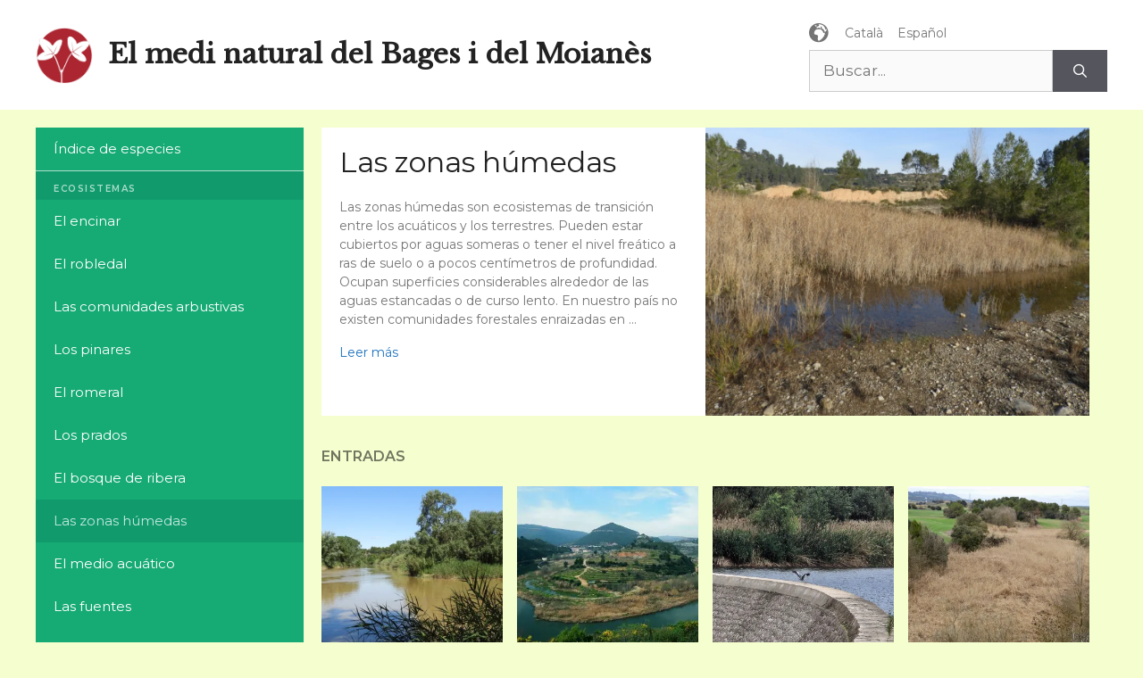

--- FILE ---
content_type: text/html; charset=UTF-8
request_url: https://elmedinaturaldelbages.cat/es/category/ecosistemas/las-zonas-humedas/
body_size: 17129
content:
<!DOCTYPE html>
<html lang="es-ES">
<head>
	<meta charset="UTF-8">
	<title>Las zonas húmedas &#8211; El medi natural del Bages i del Moianès</title>
<meta name='robots' content='max-image-preview:large' />
<link rel="alternate" href="https://elmedinaturaldelbages.cat/category/ecosistemes/les-zones-humides/" hreflang="ca" />
<link rel="alternate" href="https://elmedinaturaldelbages.cat/es/category/ecosistemas/las-zonas-humedas/" hreflang="es" />
<meta name="viewport" content="width=device-width, initial-scale=1"><!-- Jetpack Site Verification Tags -->
<meta name="google-site-verification" content="jTxO5dN7mTmJFjHRNpa7i68ebsIJt8niQEt6uRETQt4" />
<link rel='dns-prefetch' href='//www.googletagmanager.com' />
<link rel='dns-prefetch' href='//stats.wp.com' />
<link href='https://fonts.gstatic.com' crossorigin rel='preconnect' />
<link href='https://fonts.googleapis.com' crossorigin rel='preconnect' />
<link rel='preconnect' href='//i0.wp.com' />
<link rel='preconnect' href='//c0.wp.com' />
<link rel="alternate" type="application/rss+xml" title="El medi natural del Bages i del Moianès &raquo; Feed" href="https://elmedinaturaldelbages.cat/es/feed/" />
<link rel="alternate" type="application/rss+xml" title="El medi natural del Bages i del Moianès &raquo; Feed de los comentarios" href="https://elmedinaturaldelbages.cat/es/comments/feed/" />
<link rel="alternate" type="application/rss+xml" title="El medi natural del Bages i del Moianès &raquo; Categoría Las zonas húmedas del feed" href="https://elmedinaturaldelbages.cat/es/category/ecosistemas/las-zonas-humedas/feed/" />
<style id='wp-img-auto-sizes-contain-inline-css'>
img:is([sizes=auto i],[sizes^="auto," i]){contain-intrinsic-size:3000px 1500px}
/*# sourceURL=wp-img-auto-sizes-contain-inline-css */
</style>
<link rel='stylesheet' id='the-neverending-homepage-css' href='https://c0.wp.com/p/jetpack/15.4/modules/infinite-scroll/infinity.css' media='all' />
<link rel='stylesheet' id='generate-fonts-css' href='//fonts.googleapis.com/css?family=Montserrat:100,100italic,200,200italic,300,300italic,regular,italic,500,500italic,600,600italic,700,700italic,800,800italic,900,900italic' media='all' />
<style id='wp-emoji-styles-inline-css'>

	img.wp-smiley, img.emoji {
		display: inline !important;
		border: none !important;
		box-shadow: none !important;
		height: 1em !important;
		width: 1em !important;
		margin: 0 0.07em !important;
		vertical-align: -0.1em !important;
		background: none !important;
		padding: 0 !important;
	}
/*# sourceURL=wp-emoji-styles-inline-css */
</style>
<style id='wp-block-library-inline-css'>
:root{--wp-block-synced-color:#7a00df;--wp-block-synced-color--rgb:122,0,223;--wp-bound-block-color:var(--wp-block-synced-color);--wp-editor-canvas-background:#ddd;--wp-admin-theme-color:#007cba;--wp-admin-theme-color--rgb:0,124,186;--wp-admin-theme-color-darker-10:#006ba1;--wp-admin-theme-color-darker-10--rgb:0,107,160.5;--wp-admin-theme-color-darker-20:#005a87;--wp-admin-theme-color-darker-20--rgb:0,90,135;--wp-admin-border-width-focus:2px}@media (min-resolution:192dpi){:root{--wp-admin-border-width-focus:1.5px}}.wp-element-button{cursor:pointer}:root .has-very-light-gray-background-color{background-color:#eee}:root .has-very-dark-gray-background-color{background-color:#313131}:root .has-very-light-gray-color{color:#eee}:root .has-very-dark-gray-color{color:#313131}:root .has-vivid-green-cyan-to-vivid-cyan-blue-gradient-background{background:linear-gradient(135deg,#00d084,#0693e3)}:root .has-purple-crush-gradient-background{background:linear-gradient(135deg,#34e2e4,#4721fb 50%,#ab1dfe)}:root .has-hazy-dawn-gradient-background{background:linear-gradient(135deg,#faaca8,#dad0ec)}:root .has-subdued-olive-gradient-background{background:linear-gradient(135deg,#fafae1,#67a671)}:root .has-atomic-cream-gradient-background{background:linear-gradient(135deg,#fdd79a,#004a59)}:root .has-nightshade-gradient-background{background:linear-gradient(135deg,#330968,#31cdcf)}:root .has-midnight-gradient-background{background:linear-gradient(135deg,#020381,#2874fc)}:root{--wp--preset--font-size--normal:16px;--wp--preset--font-size--huge:42px}.has-regular-font-size{font-size:1em}.has-larger-font-size{font-size:2.625em}.has-normal-font-size{font-size:var(--wp--preset--font-size--normal)}.has-huge-font-size{font-size:var(--wp--preset--font-size--huge)}.has-text-align-center{text-align:center}.has-text-align-left{text-align:left}.has-text-align-right{text-align:right}.has-fit-text{white-space:nowrap!important}#end-resizable-editor-section{display:none}.aligncenter{clear:both}.items-justified-left{justify-content:flex-start}.items-justified-center{justify-content:center}.items-justified-right{justify-content:flex-end}.items-justified-space-between{justify-content:space-between}.screen-reader-text{border:0;clip-path:inset(50%);height:1px;margin:-1px;overflow:hidden;padding:0;position:absolute;width:1px;word-wrap:normal!important}.screen-reader-text:focus{background-color:#ddd;clip-path:none;color:#444;display:block;font-size:1em;height:auto;left:5px;line-height:normal;padding:15px 23px 14px;text-decoration:none;top:5px;width:auto;z-index:100000}html :where(.has-border-color){border-style:solid}html :where([style*=border-top-color]){border-top-style:solid}html :where([style*=border-right-color]){border-right-style:solid}html :where([style*=border-bottom-color]){border-bottom-style:solid}html :where([style*=border-left-color]){border-left-style:solid}html :where([style*=border-width]){border-style:solid}html :where([style*=border-top-width]){border-top-style:solid}html :where([style*=border-right-width]){border-right-style:solid}html :where([style*=border-bottom-width]){border-bottom-style:solid}html :where([style*=border-left-width]){border-left-style:solid}html :where(img[class*=wp-image-]){height:auto;max-width:100%}:where(figure){margin:0 0 1em}html :where(.is-position-sticky){--wp-admin--admin-bar--position-offset:var(--wp-admin--admin-bar--height,0px)}@media screen and (max-width:600px){html :where(.is-position-sticky){--wp-admin--admin-bar--position-offset:0px}}

/*# sourceURL=wp-block-library-inline-css */
</style><style id='wp-block-paragraph-inline-css'>
.is-small-text{font-size:.875em}.is-regular-text{font-size:1em}.is-large-text{font-size:2.25em}.is-larger-text{font-size:3em}.has-drop-cap:not(:focus):first-letter{float:left;font-size:8.4em;font-style:normal;font-weight:100;line-height:.68;margin:.05em .1em 0 0;text-transform:uppercase}body.rtl .has-drop-cap:not(:focus):first-letter{float:none;margin-left:.1em}p.has-drop-cap.has-background{overflow:hidden}:root :where(p.has-background){padding:1.25em 2.375em}:where(p.has-text-color:not(.has-link-color)) a{color:inherit}p.has-text-align-left[style*="writing-mode:vertical-lr"],p.has-text-align-right[style*="writing-mode:vertical-rl"]{rotate:180deg}
/*# sourceURL=https://c0.wp.com/c/6.9/wp-includes/blocks/paragraph/style.min.css */
</style>
<style id='global-styles-inline-css'>
:root{--wp--preset--aspect-ratio--square: 1;--wp--preset--aspect-ratio--4-3: 4/3;--wp--preset--aspect-ratio--3-4: 3/4;--wp--preset--aspect-ratio--3-2: 3/2;--wp--preset--aspect-ratio--2-3: 2/3;--wp--preset--aspect-ratio--16-9: 16/9;--wp--preset--aspect-ratio--9-16: 9/16;--wp--preset--color--black: #000000;--wp--preset--color--cyan-bluish-gray: #abb8c3;--wp--preset--color--white: #ffffff;--wp--preset--color--pale-pink: #f78da7;--wp--preset--color--vivid-red: #cf2e2e;--wp--preset--color--luminous-vivid-orange: #ff6900;--wp--preset--color--luminous-vivid-amber: #fcb900;--wp--preset--color--light-green-cyan: #7bdcb5;--wp--preset--color--vivid-green-cyan: #00d084;--wp--preset--color--pale-cyan-blue: #8ed1fc;--wp--preset--color--vivid-cyan-blue: #0693e3;--wp--preset--color--vivid-purple: #9b51e0;--wp--preset--color--contrast: var(--contrast);--wp--preset--color--contrast-2: var(--contrast-2);--wp--preset--color--contrast-3: var(--contrast-3);--wp--preset--color--base: var(--base);--wp--preset--color--base-2: var(--base-2);--wp--preset--color--base-3: var(--base-3);--wp--preset--color--accent: var(--accent);--wp--preset--gradient--vivid-cyan-blue-to-vivid-purple: linear-gradient(135deg,rgb(6,147,227) 0%,rgb(155,81,224) 100%);--wp--preset--gradient--light-green-cyan-to-vivid-green-cyan: linear-gradient(135deg,rgb(122,220,180) 0%,rgb(0,208,130) 100%);--wp--preset--gradient--luminous-vivid-amber-to-luminous-vivid-orange: linear-gradient(135deg,rgb(252,185,0) 0%,rgb(255,105,0) 100%);--wp--preset--gradient--luminous-vivid-orange-to-vivid-red: linear-gradient(135deg,rgb(255,105,0) 0%,rgb(207,46,46) 100%);--wp--preset--gradient--very-light-gray-to-cyan-bluish-gray: linear-gradient(135deg,rgb(238,238,238) 0%,rgb(169,184,195) 100%);--wp--preset--gradient--cool-to-warm-spectrum: linear-gradient(135deg,rgb(74,234,220) 0%,rgb(151,120,209) 20%,rgb(207,42,186) 40%,rgb(238,44,130) 60%,rgb(251,105,98) 80%,rgb(254,248,76) 100%);--wp--preset--gradient--blush-light-purple: linear-gradient(135deg,rgb(255,206,236) 0%,rgb(152,150,240) 100%);--wp--preset--gradient--blush-bordeaux: linear-gradient(135deg,rgb(254,205,165) 0%,rgb(254,45,45) 50%,rgb(107,0,62) 100%);--wp--preset--gradient--luminous-dusk: linear-gradient(135deg,rgb(255,203,112) 0%,rgb(199,81,192) 50%,rgb(65,88,208) 100%);--wp--preset--gradient--pale-ocean: linear-gradient(135deg,rgb(255,245,203) 0%,rgb(182,227,212) 50%,rgb(51,167,181) 100%);--wp--preset--gradient--electric-grass: linear-gradient(135deg,rgb(202,248,128) 0%,rgb(113,206,126) 100%);--wp--preset--gradient--midnight: linear-gradient(135deg,rgb(2,3,129) 0%,rgb(40,116,252) 100%);--wp--preset--font-size--small: 13px;--wp--preset--font-size--medium: 20px;--wp--preset--font-size--large: 36px;--wp--preset--font-size--x-large: 42px;--wp--preset--spacing--20: 0.44rem;--wp--preset--spacing--30: 0.67rem;--wp--preset--spacing--40: 1rem;--wp--preset--spacing--50: 1.5rem;--wp--preset--spacing--60: 2.25rem;--wp--preset--spacing--70: 3.38rem;--wp--preset--spacing--80: 5.06rem;--wp--preset--shadow--natural: 6px 6px 9px rgba(0, 0, 0, 0.2);--wp--preset--shadow--deep: 12px 12px 50px rgba(0, 0, 0, 0.4);--wp--preset--shadow--sharp: 6px 6px 0px rgba(0, 0, 0, 0.2);--wp--preset--shadow--outlined: 6px 6px 0px -3px rgb(255, 255, 255), 6px 6px rgb(0, 0, 0);--wp--preset--shadow--crisp: 6px 6px 0px rgb(0, 0, 0);}:where(.is-layout-flex){gap: 0.5em;}:where(.is-layout-grid){gap: 0.5em;}body .is-layout-flex{display: flex;}.is-layout-flex{flex-wrap: wrap;align-items: center;}.is-layout-flex > :is(*, div){margin: 0;}body .is-layout-grid{display: grid;}.is-layout-grid > :is(*, div){margin: 0;}:where(.wp-block-columns.is-layout-flex){gap: 2em;}:where(.wp-block-columns.is-layout-grid){gap: 2em;}:where(.wp-block-post-template.is-layout-flex){gap: 1.25em;}:where(.wp-block-post-template.is-layout-grid){gap: 1.25em;}.has-black-color{color: var(--wp--preset--color--black) !important;}.has-cyan-bluish-gray-color{color: var(--wp--preset--color--cyan-bluish-gray) !important;}.has-white-color{color: var(--wp--preset--color--white) !important;}.has-pale-pink-color{color: var(--wp--preset--color--pale-pink) !important;}.has-vivid-red-color{color: var(--wp--preset--color--vivid-red) !important;}.has-luminous-vivid-orange-color{color: var(--wp--preset--color--luminous-vivid-orange) !important;}.has-luminous-vivid-amber-color{color: var(--wp--preset--color--luminous-vivid-amber) !important;}.has-light-green-cyan-color{color: var(--wp--preset--color--light-green-cyan) !important;}.has-vivid-green-cyan-color{color: var(--wp--preset--color--vivid-green-cyan) !important;}.has-pale-cyan-blue-color{color: var(--wp--preset--color--pale-cyan-blue) !important;}.has-vivid-cyan-blue-color{color: var(--wp--preset--color--vivid-cyan-blue) !important;}.has-vivid-purple-color{color: var(--wp--preset--color--vivid-purple) !important;}.has-black-background-color{background-color: var(--wp--preset--color--black) !important;}.has-cyan-bluish-gray-background-color{background-color: var(--wp--preset--color--cyan-bluish-gray) !important;}.has-white-background-color{background-color: var(--wp--preset--color--white) !important;}.has-pale-pink-background-color{background-color: var(--wp--preset--color--pale-pink) !important;}.has-vivid-red-background-color{background-color: var(--wp--preset--color--vivid-red) !important;}.has-luminous-vivid-orange-background-color{background-color: var(--wp--preset--color--luminous-vivid-orange) !important;}.has-luminous-vivid-amber-background-color{background-color: var(--wp--preset--color--luminous-vivid-amber) !important;}.has-light-green-cyan-background-color{background-color: var(--wp--preset--color--light-green-cyan) !important;}.has-vivid-green-cyan-background-color{background-color: var(--wp--preset--color--vivid-green-cyan) !important;}.has-pale-cyan-blue-background-color{background-color: var(--wp--preset--color--pale-cyan-blue) !important;}.has-vivid-cyan-blue-background-color{background-color: var(--wp--preset--color--vivid-cyan-blue) !important;}.has-vivid-purple-background-color{background-color: var(--wp--preset--color--vivid-purple) !important;}.has-black-border-color{border-color: var(--wp--preset--color--black) !important;}.has-cyan-bluish-gray-border-color{border-color: var(--wp--preset--color--cyan-bluish-gray) !important;}.has-white-border-color{border-color: var(--wp--preset--color--white) !important;}.has-pale-pink-border-color{border-color: var(--wp--preset--color--pale-pink) !important;}.has-vivid-red-border-color{border-color: var(--wp--preset--color--vivid-red) !important;}.has-luminous-vivid-orange-border-color{border-color: var(--wp--preset--color--luminous-vivid-orange) !important;}.has-luminous-vivid-amber-border-color{border-color: var(--wp--preset--color--luminous-vivid-amber) !important;}.has-light-green-cyan-border-color{border-color: var(--wp--preset--color--light-green-cyan) !important;}.has-vivid-green-cyan-border-color{border-color: var(--wp--preset--color--vivid-green-cyan) !important;}.has-pale-cyan-blue-border-color{border-color: var(--wp--preset--color--pale-cyan-blue) !important;}.has-vivid-cyan-blue-border-color{border-color: var(--wp--preset--color--vivid-cyan-blue) !important;}.has-vivid-purple-border-color{border-color: var(--wp--preset--color--vivid-purple) !important;}.has-vivid-cyan-blue-to-vivid-purple-gradient-background{background: var(--wp--preset--gradient--vivid-cyan-blue-to-vivid-purple) !important;}.has-light-green-cyan-to-vivid-green-cyan-gradient-background{background: var(--wp--preset--gradient--light-green-cyan-to-vivid-green-cyan) !important;}.has-luminous-vivid-amber-to-luminous-vivid-orange-gradient-background{background: var(--wp--preset--gradient--luminous-vivid-amber-to-luminous-vivid-orange) !important;}.has-luminous-vivid-orange-to-vivid-red-gradient-background{background: var(--wp--preset--gradient--luminous-vivid-orange-to-vivid-red) !important;}.has-very-light-gray-to-cyan-bluish-gray-gradient-background{background: var(--wp--preset--gradient--very-light-gray-to-cyan-bluish-gray) !important;}.has-cool-to-warm-spectrum-gradient-background{background: var(--wp--preset--gradient--cool-to-warm-spectrum) !important;}.has-blush-light-purple-gradient-background{background: var(--wp--preset--gradient--blush-light-purple) !important;}.has-blush-bordeaux-gradient-background{background: var(--wp--preset--gradient--blush-bordeaux) !important;}.has-luminous-dusk-gradient-background{background: var(--wp--preset--gradient--luminous-dusk) !important;}.has-pale-ocean-gradient-background{background: var(--wp--preset--gradient--pale-ocean) !important;}.has-electric-grass-gradient-background{background: var(--wp--preset--gradient--electric-grass) !important;}.has-midnight-gradient-background{background: var(--wp--preset--gradient--midnight) !important;}.has-small-font-size{font-size: var(--wp--preset--font-size--small) !important;}.has-medium-font-size{font-size: var(--wp--preset--font-size--medium) !important;}.has-large-font-size{font-size: var(--wp--preset--font-size--large) !important;}.has-x-large-font-size{font-size: var(--wp--preset--font-size--x-large) !important;}
/*# sourceURL=global-styles-inline-css */
</style>

<style id='classic-theme-styles-inline-css'>
/*! This file is auto-generated */
.wp-block-button__link{color:#fff;background-color:#32373c;border-radius:9999px;box-shadow:none;text-decoration:none;padding:calc(.667em + 2px) calc(1.333em + 2px);font-size:1.125em}.wp-block-file__button{background:#32373c;color:#fff;text-decoration:none}
/*# sourceURL=/wp-includes/css/classic-themes.min.css */
</style>
<link rel='stylesheet' id='dashicons-css' href='https://c0.wp.com/c/6.9/wp-includes/css/dashicons.min.css' media='all' />
<link rel='stylesheet' id='generate-style-css' href='https://elmedinaturaldelbages.cat/wp-content/themes/generatepress/assets/css/main.min.css?ver=3.4.0' media='all' />
<style id='generate-style-inline-css'>
body{background-color:#f4fecf;color:#222222;}a{color:#1e73be;}a:hover, a:focus, a:active{color:#000000;}.wp-block-group__inner-container{max-width:1200px;margin-left:auto;margin-right:auto;}.site-header .header-image{width:64px;}:root{--contrast:#222222;--contrast-2:#575760;--contrast-3:#b2b2be;--base:#f0f0f0;--base-2:#f7f8f9;--base-3:#ffffff;--accent:#1e73be;}:root .has-contrast-color{color:var(--contrast);}:root .has-contrast-background-color{background-color:var(--contrast);}:root .has-contrast-2-color{color:var(--contrast-2);}:root .has-contrast-2-background-color{background-color:var(--contrast-2);}:root .has-contrast-3-color{color:var(--contrast-3);}:root .has-contrast-3-background-color{background-color:var(--contrast-3);}:root .has-base-color{color:var(--base);}:root .has-base-background-color{background-color:var(--base);}:root .has-base-2-color{color:var(--base-2);}:root .has-base-2-background-color{background-color:var(--base-2);}:root .has-base-3-color{color:var(--base-3);}:root .has-base-3-background-color{background-color:var(--base-3);}:root .has-accent-color{color:var(--accent);}:root .has-accent-background-color{background-color:var(--accent);}body, button, input, select, textarea{font-family:"Montserrat", sans-serif;}body{line-height:1.5;}.entry-content > [class*="wp-block-"]:not(:last-child):not(.wp-block-heading){margin-bottom:1.5em;}.main-navigation .main-nav ul ul li a{font-size:14px;}.sidebar .widget, .footer-widgets .widget{font-size:17px;}h1{font-weight:400;font-size:40px;}@media (max-width:768px){h1{font-size:31px;}h2{font-size:27px;}h3{font-size:24px;}h4{font-size:22px;}h5{font-size:19px;}}.top-bar{background-color:#636363;color:#ffffff;}.top-bar a{color:#ffffff;}.top-bar a:hover{color:#303030;}.site-header{background-color:#ffffff;}.main-title a,.main-title a:hover{color:#222222;}.site-description{color:#757575;}.main-navigation,.main-navigation ul ul{background-color:#16aa74;}.main-navigation .main-nav ul li a, .main-navigation .menu-toggle, .main-navigation .menu-bar-items{color:#ffffff;}.main-navigation .main-nav ul li:not([class*="current-menu-"]):hover > a, .main-navigation .main-nav ul li:not([class*="current-menu-"]):focus > a, .main-navigation .main-nav ul li.sfHover:not([class*="current-menu-"]) > a, .main-navigation .menu-bar-item:hover > a, .main-navigation .menu-bar-item.sfHover > a{color:#ffffff;background-color:#119b6d;}button.menu-toggle:hover,button.menu-toggle:focus{color:#ffffff;}.main-navigation .main-nav ul li[class*="current-menu-"] > a{color:#ffffff;background-color:#119b6d;}.navigation-search input[type="search"],.navigation-search input[type="search"]:active, .navigation-search input[type="search"]:focus, .main-navigation .main-nav ul li.search-item.active > a, .main-navigation .menu-bar-items .search-item.active > a{color:#ffffff;background-color:#119b6d;}.main-navigation ul ul{background-color:#119b6d;}.main-navigation .main-nav ul ul li a{color:#ffffff;}.main-navigation .main-nav ul ul li:not([class*="current-menu-"]):hover > a,.main-navigation .main-nav ul ul li:not([class*="current-menu-"]):focus > a, .main-navigation .main-nav ul ul li.sfHover:not([class*="current-menu-"]) > a{color:#c2e8de;background-color:#119b6d;}.main-navigation .main-nav ul ul li[class*="current-menu-"] > a{color:#c2e8de;background-color:#119b6d;}.separate-containers .inside-article, .separate-containers .comments-area, .separate-containers .page-header, .one-container .container, .separate-containers .paging-navigation, .inside-page-header{background-color:#ffffff;}.entry-title a{color:#222222;}.entry-title a:hover{color:#55555e;}.entry-meta{color:#595959;}.sidebar .widget{background-color:#ffffff;}.footer-widgets{background-color:#ffffff;}.footer-widgets .widget-title{color:#000000;}.site-info{color:#ffffff;background-color:#55555e;}.site-info a{color:#ffffff;}.site-info a:hover{color:#d3d3d3;}.footer-bar .widget_nav_menu .current-menu-item a{color:#d3d3d3;}input[type="text"],input[type="email"],input[type="url"],input[type="password"],input[type="search"],input[type="tel"],input[type="number"],textarea,select{color:#666666;background-color:#fafafa;border-color:#cccccc;}input[type="text"]:focus,input[type="email"]:focus,input[type="url"]:focus,input[type="password"]:focus,input[type="search"]:focus,input[type="tel"]:focus,input[type="number"]:focus,textarea:focus,select:focus{color:#666666;background-color:#ffffff;border-color:#bfbfbf;}button,html input[type="button"],input[type="reset"],input[type="submit"],a.button,a.wp-block-button__link:not(.has-background){color:#ffffff;background-color:#55555e;}button:hover,html input[type="button"]:hover,input[type="reset"]:hover,input[type="submit"]:hover,a.button:hover,button:focus,html input[type="button"]:focus,input[type="reset"]:focus,input[type="submit"]:focus,a.button:focus,a.wp-block-button__link:not(.has-background):active,a.wp-block-button__link:not(.has-background):focus,a.wp-block-button__link:not(.has-background):hover{color:#ffffff;background-color:#3f4047;}a.generate-back-to-top{background-color:rgba( 0,0,0,0.4 );color:#ffffff;}a.generate-back-to-top:hover,a.generate-back-to-top:focus{background-color:rgba( 0,0,0,0.6 );color:#ffffff;}:root{--gp-search-modal-bg-color:var(--base-3);--gp-search-modal-text-color:var(--contrast);--gp-search-modal-overlay-bg-color:rgba(0,0,0,0.2);}@media (max-width:768px){.main-navigation .menu-bar-item:hover > a, .main-navigation .menu-bar-item.sfHover > a{background:none;color:#ffffff;}}.inside-top-bar.grid-container{max-width:1280px;}.inside-header.grid-container{max-width:1280px;}.site-main .wp-block-group__inner-container{padding:40px;}.separate-containers .paging-navigation{padding-top:20px;padding-bottom:20px;}.entry-content .alignwide, body:not(.no-sidebar) .entry-content .alignfull{margin-left:-40px;width:calc(100% + 80px);max-width:calc(100% + 80px);}.rtl .menu-item-has-children .dropdown-menu-toggle{padding-left:20px;}.rtl .main-navigation .main-nav ul li.menu-item-has-children > a{padding-right:20px;}.footer-widgets-container.grid-container{max-width:1280px;}.inside-site-info.grid-container{max-width:1280px;}@media (max-width:768px){.separate-containers .inside-article, .separate-containers .comments-area, .separate-containers .page-header, .separate-containers .paging-navigation, .one-container .site-content, .inside-page-header{padding:30px;}.site-main .wp-block-group__inner-container{padding:30px;}.inside-top-bar{padding-right:30px;padding-left:30px;}.inside-header{padding-right:30px;padding-left:30px;}.widget-area .widget{padding-top:30px;padding-right:30px;padding-bottom:30px;padding-left:30px;}.footer-widgets-container{padding-top:30px;padding-right:30px;padding-bottom:30px;padding-left:30px;}.inside-site-info{padding-right:30px;padding-left:30px;}.entry-content .alignwide, body:not(.no-sidebar) .entry-content .alignfull{margin-left:-30px;width:calc(100% + 60px);max-width:calc(100% + 60px);}.one-container .site-main .paging-navigation{margin-bottom:20px;}}/* End cached CSS */.is-right-sidebar{width:30%;}.is-left-sidebar{width:30%;}.site-content .content-area{width:70%;}@media (max-width:768px){.main-navigation .menu-toggle,.sidebar-nav-mobile:not(#sticky-placeholder){display:block;}.main-navigation ul,.gen-sidebar-nav,.main-navigation:not(.slideout-navigation):not(.toggled) .main-nav > ul,.has-inline-mobile-toggle #site-navigation .inside-navigation > *:not(.navigation-search):not(.main-nav){display:none;}.nav-align-right .inside-navigation,.nav-align-center .inside-navigation{justify-content:space-between;}}
/*# sourceURL=generate-style-inline-css */
</style>
<link rel='stylesheet' id='generate-font-icons-css' href='https://elmedinaturaldelbages.cat/wp-content/themes/generatepress/assets/css/components/font-icons.min.css?ver=3.4.0' media='all' />
<link rel='stylesheet' id='generate-child-css' href='https://elmedinaturaldelbages.cat/wp-content/themes/elmedinaturaldelbages/style.css?ver=1710769415' media='all' />
<link rel='stylesheet' id='tiled-gallery-css' href='https://c0.wp.com/p/jetpack/15.4/modules/tiled-gallery/tiled-gallery/tiled-gallery.css' media='all' />

<!-- Fragmento de código de la etiqueta de Google (gtag.js) añadida por Site Kit -->
<!-- Fragmento de código de Google Analytics añadido por Site Kit -->
<script src="https://www.googletagmanager.com/gtag/js?id=GT-K8MZTDBB" id="google_gtagjs-js" async></script>
<script id="google_gtagjs-js-after">
window.dataLayer = window.dataLayer || [];function gtag(){dataLayer.push(arguments);}
gtag("set","linker",{"domains":["elmedinaturaldelbages.cat"]});
gtag("js", new Date());
gtag("set", "developer_id.dZTNiMT", true);
gtag("config", "GT-K8MZTDBB");
//# sourceURL=google_gtagjs-js-after
</script>
<link rel="https://api.w.org/" href="https://elmedinaturaldelbages.cat/wp-json/" /><link rel="alternate" title="JSON" type="application/json" href="https://elmedinaturaldelbages.cat/wp-json/wp/v2/categories/2688" /><link rel="EditURI" type="application/rsd+xml" title="RSD" href="https://elmedinaturaldelbages.cat/xmlrpc.php?rsd" />
<meta name="generator" content="WordPress 6.9" />
<meta name="generator" content="Site Kit by Google 1.170.0" />	<style>img#wpstats{display:none}</style>
		<link rel="icon" href="https://i0.wp.com/elmedinaturaldelbages.cat/wp-content/uploads/2020/12/cropped-ichn.png?fit=32%2C32&#038;ssl=1" sizes="32x32" />
<link rel="icon" href="https://i0.wp.com/elmedinaturaldelbages.cat/wp-content/uploads/2020/12/cropped-ichn.png?fit=192%2C192&#038;ssl=1" sizes="192x192" />
<link rel="apple-touch-icon" href="https://i0.wp.com/elmedinaturaldelbages.cat/wp-content/uploads/2020/12/cropped-ichn.png?fit=180%2C180&#038;ssl=1" />
<meta name="msapplication-TileImage" content="https://i0.wp.com/elmedinaturaldelbages.cat/wp-content/uploads/2020/12/cropped-ichn.png?fit=270%2C270&#038;ssl=1" />
</head>

<body class="archive category category-las-zonas-humedas category-2688 wp-custom-logo wp-embed-responsive wp-theme-generatepress wp-child-theme-elmedinaturaldelbages left-sidebar nav-left-sidebar separate-containers header-aligned-left dropdown-hover" itemtype="https://schema.org/Blog" itemscope>
	<a class="screen-reader-text skip-link" href="#content" title="Saltar al contenido">Saltar al contenido</a>		<header class="site-header" id="masthead" aria-label="Sitio"  itemtype="https://schema.org/WPHeader" itemscope>
			<div class="inside-header grid-container">
				<div class="site-branding-container"><div class="site-logo">
					<a href="https://elmedinaturaldelbages.cat/es/" rel="home">
						<img  class="header-image is-logo-image" alt="El medi natural del Bages i del Moianès" src="https://i0.wp.com/elmedinaturaldelbages.cat/wp-content/uploads/2020/12/ichn.png?fit=140%2C140&#038;ssl=1" width="140" height="140" />
					</a>
				</div><div class="site-branding">
						<p class="main-title" itemprop="headline">
					<a href="https://elmedinaturaldelbages.cat/es/" rel="home">El medi natural del Bages i del Moianès</a>
				</p>
						
					</div></div>			<div class="header-widget">
				<aside id="polylang-2" class="widget inner-padding widget_polylang"><ul>
	<li class="lang-item lang-item-3 lang-item-ca lang-item-first"><a lang="ca" hreflang="ca" href="https://elmedinaturaldelbages.cat/category/ecosistemes/les-zones-humides/">Català</a></li>
	<li class="lang-item lang-item-6 lang-item-es current-lang"><a lang="es-ES" hreflang="es-ES" href="https://elmedinaturaldelbages.cat/es/category/ecosistemas/las-zonas-humedas/" aria-current="true">Español</a></li>
</ul>
</aside><aside id="search-3" class="widget inner-padding widget_search"><form method="get" class="search-form" action="https://elmedinaturaldelbages.cat/es/">
	<label>
		<span class="screen-reader-text">Buscar:</span>
		<input type="search" class="search-field" placeholder="Buscar..." value="" name="s" title="Buscar:">
	</label>
	<button class="search-submit" aria-label="Buscar"></button></form>
</aside>			</div>
						</div>
		</header>
		
	<div class="site grid-container container hfeed" id="page">
				<div class="site-content" id="content">
			
<div id="primary" class="content-area" id="primary">
  <main id="main" class="site-main" id="main">
        <div class="post-card post-excerpt post-category-first">
        <article id="post-13494" class="post-13494 post type-post status-publish format-standard has-post-thumbnail hentry category-las-zonas-humedas" itemtype="https://schema.org/CreativeWork" itemscope>
          <div class="inside-article">
            <div class="post-image">
						
						<a href="https://elmedinaturaldelbages.cat/es/ecosistemas/las-zonas-humedas/z-humides-2/">
							<img width="900" height="675" src="https://i0.wp.com/elmedinaturaldelbages.cat/wp-content/uploads/2024/03/Aiguamoll-dels-3-Salts_2.jpg?fit=900%2C675&amp;ssl=1" class="attachment-large size-large wp-post-image" alt="" itemprop="image" decoding="async" fetchpriority="high" srcset="https://i0.wp.com/elmedinaturaldelbages.cat/wp-content/uploads/2024/03/Aiguamoll-dels-3-Salts_2.jpg?w=1333&amp;ssl=1 1333w, https://i0.wp.com/elmedinaturaldelbages.cat/wp-content/uploads/2024/03/Aiguamoll-dels-3-Salts_2.jpg?resize=500%2C375&amp;ssl=1 500w, https://i0.wp.com/elmedinaturaldelbages.cat/wp-content/uploads/2024/03/Aiguamoll-dels-3-Salts_2.jpg?resize=1024%2C768&amp;ssl=1 1024w, https://i0.wp.com/elmedinaturaldelbages.cat/wp-content/uploads/2024/03/Aiguamoll-dels-3-Salts_2.jpg?resize=768%2C576&amp;ssl=1 768w" sizes="(max-width: 900px) 100vw, 900px" />
						</a>
					</div>            <div class="post-category-first-content">
              <header class="entry-header">
              <h2 class="entry-title" itemprop="headline"><a href="https://elmedinaturaldelbages.cat/es/ecosistemas/las-zonas-humedas/z-humides-2/" rel="bookmark">Las zonas húmedas</a></h2>              </header>
              <p class="post-excerpt">
                <p>Las zonas húmedas son ecosistemas de transición entre los acuáticos y los terrestres. Pueden estar cubiertos por aguas someras o tener el nivel freático a ras de suelo o a pocos centímetros de profundidad. Ocupan superficies considerables alrededor de las aguas estancadas o de curso lento. En nuestro país no existen comunidades forestales enraizadas en &#8230; <a title="Las zonas húmedas" class="read-more" href="https://elmedinaturaldelbages.cat/es/ecosistemas/las-zonas-humedas/z-humides-2/" aria-label="Leer más sobre Las zonas húmedas">Leer más</a></p>
              </p>
            </div>
          </div>
        </article>
      </div>
      <header class="category-posts-header">
        <h3>Entradas</h3>
      </header>
  <div class="post-card ">
  <article id="post-13542" class="post-13542 post type-post status-publish format-standard has-post-thumbnail hentry category-bosque-de-ribera category-el-medio-acuatico category-las-zonas-humedas" itemtype="https://schema.org/CreativeWork" itemscope>
    <div class="inside-article index">
      <div class="post-image">
						
						<a href="https://elmedinaturaldelbages.cat/es/ecosistemas/bosque-de-ribera/confluencia-de-los-rios-cardener-y-llobregat-en-la-torre-del-breny-castellgali/">
							<img width="350" height="350" src="https://i0.wp.com/elmedinaturaldelbages.cat/wp-content/uploads/2020/07/Aiguabarreig-Cardener-Llobregat2.jpg?resize=350%2C350&amp;ssl=1" class="attachment-thumbnail size-thumbnail wp-post-image" alt="" itemprop="image" decoding="async" srcset="https://i0.wp.com/elmedinaturaldelbages.cat/wp-content/uploads/2020/07/Aiguabarreig-Cardener-Llobregat2.jpg?resize=350%2C350&amp;ssl=1 350w, https://i0.wp.com/elmedinaturaldelbages.cat/wp-content/uploads/2020/07/Aiguabarreig-Cardener-Llobregat2.jpg?zoom=2&amp;resize=350%2C350&amp;ssl=1 700w" sizes="(max-width: 350px) 100vw, 350px" />
						</a>
					</div>      <header class="entry-header">
        <h2 class="entry-title" itemprop="headline"><a href="https://elmedinaturaldelbages.cat/es/ecosistemas/bosque-de-ribera/confluencia-de-los-rios-cardener-y-llobregat-en-la-torre-del-breny-castellgali/" rel="bookmark">Confluencia de los ríos Cardener y Llobregat en la Torre del Breny (Castellgalí)</a></h2>                      </header>
    </div>
  </article>
</div>
<div class="post-card ">
  <article id="post-13496" class="post-13496 post type-post status-publish format-standard has-post-thumbnail hentry category-las-zonas-humedas" itemtype="https://schema.org/CreativeWork" itemscope>
    <div class="inside-article index">
      <div class="post-image">
						
						<a href="https://elmedinaturaldelbages.cat/es/ecosistemas/las-zonas-humedas/meandro-de-castellbell-castellbell-i-el-vilar/">
							<img width="350" height="350" src="https://i0.wp.com/elmedinaturaldelbages.cat/wp-content/uploads/2018/12/01.jpg?resize=350%2C350&amp;ssl=1" class="attachment-thumbnail size-thumbnail wp-post-image" alt="" itemprop="image" decoding="async" />
						</a>
					</div>      <header class="entry-header">
        <h2 class="entry-title" itemprop="headline"><a href="https://elmedinaturaldelbages.cat/es/ecosistemas/las-zonas-humedas/meandro-de-castellbell-castellbell-i-el-vilar/" rel="bookmark">Meandro de Castellbell (Castellbell i el Vilar)</a></h2>                      </header>
    </div>
  </article>
</div>
<div class="post-card ">
  <article id="post-13498" class="post-13498 post type-post status-publish format-standard has-post-thumbnail hentry category-las-zonas-humedas" itemtype="https://schema.org/CreativeWork" itemscope>
    <div class="inside-article index">
      <div class="post-image">
						
						<a href="https://elmedinaturaldelbages.cat/es/ecosistemas/las-zonas-humedas/presa-del-bures-castellbell-i-el-vilar-2/">
							<img width="350" height="350" src="https://i0.wp.com/elmedinaturaldelbages.cat/wp-content/uploads/2025/01/Presa-Bures.jpg?resize=350%2C350&amp;ssl=1" class="attachment-thumbnail size-thumbnail wp-post-image" alt="" itemprop="image" decoding="async" loading="lazy" srcset="https://i0.wp.com/elmedinaturaldelbages.cat/wp-content/uploads/2025/01/Presa-Bures.jpg?resize=350%2C350&amp;ssl=1 350w, https://i0.wp.com/elmedinaturaldelbages.cat/wp-content/uploads/2025/01/Presa-Bures.jpg?zoom=2&amp;resize=350%2C350&amp;ssl=1 700w, https://i0.wp.com/elmedinaturaldelbages.cat/wp-content/uploads/2025/01/Presa-Bures.jpg?zoom=3&amp;resize=350%2C350&amp;ssl=1 1050w" sizes="auto, (max-width: 350px) 100vw, 350px" />
						</a>
					</div>      <header class="entry-header">
        <h2 class="entry-title" itemprop="headline"><a href="https://elmedinaturaldelbages.cat/es/ecosistemas/las-zonas-humedas/presa-del-bures-castellbell-i-el-vilar-2/" rel="bookmark">Presa del Burés (Castellbell i el Vilar)</a></h2>                      </header>
    </div>
  </article>
</div>
<div class="post-card ">
  <article id="post-13500" class="post-13500 post type-post status-publish format-standard has-post-thumbnail hentry category-las-zonas-humedas" itemtype="https://schema.org/CreativeWork" itemscope>
    <div class="inside-article index">
      <div class="post-image">
						
						<a href="https://elmedinaturaldelbages.cat/es/ecosistemas/las-zonas-humedas/las-torres-parte-norte-sant-joan-de-vilatorrada/">
							<img width="350" height="350" src="https://i0.wp.com/elmedinaturaldelbages.cat/wp-content/uploads/2024/05/Aiguamoll-Les-Torres_2.jpg?resize=350%2C350&amp;ssl=1" class="attachment-thumbnail size-thumbnail wp-post-image" alt="" itemprop="image" decoding="async" loading="lazy" srcset="https://i0.wp.com/elmedinaturaldelbages.cat/wp-content/uploads/2024/05/Aiguamoll-Les-Torres_2.jpg?resize=350%2C350&amp;ssl=1 350w, https://i0.wp.com/elmedinaturaldelbages.cat/wp-content/uploads/2024/05/Aiguamoll-Les-Torres_2.jpg?zoom=2&amp;resize=350%2C350&amp;ssl=1 700w, https://i0.wp.com/elmedinaturaldelbages.cat/wp-content/uploads/2024/05/Aiguamoll-Les-Torres_2.jpg?zoom=3&amp;resize=350%2C350&amp;ssl=1 1050w" sizes="auto, (max-width: 350px) 100vw, 350px" />
						</a>
					</div>      <header class="entry-header">
        <h2 class="entry-title" itemprop="headline"><a href="https://elmedinaturaldelbages.cat/es/ecosistemas/las-zonas-humedas/las-torres-parte-norte-sant-joan-de-vilatorrada/" rel="bookmark">Las Torres, parte norte (Sant Joan de Vilatorrada)</a></h2>                      </header>
    </div>
  </article>
</div>
<div class="post-card ">
  <article id="post-13502" class="post-13502 post type-post status-publish format-standard has-post-thumbnail hentry category-las-zonas-humedas" itemtype="https://schema.org/CreativeWork" itemscope>
    <div class="inside-article index">
      <div class="post-image">
						
						<a href="https://elmedinaturaldelbages.cat/es/ecosistemas/las-zonas-humedas/las-torres-part-sud/">
							<img width="350" height="350" src="https://i0.wp.com/elmedinaturaldelbages.cat/wp-content/uploads/2018/01/Les-Torres.jpg?resize=350%2C350&amp;ssl=1" class="attachment-thumbnail size-thumbnail wp-post-image" alt="" itemprop="image" decoding="async" loading="lazy" />
						</a>
					</div>      <header class="entry-header">
        <h2 class="entry-title" itemprop="headline"><a href="https://elmedinaturaldelbages.cat/es/ecosistemas/las-zonas-humedas/las-torres-part-sud/" rel="bookmark">Las Torres, parte sur</a></h2>                      </header>
    </div>
  </article>
</div>
<div class="post-card ">
  <article id="post-13504" class="post-13504 post type-post status-publish format-standard has-post-thumbnail hentry category-el-medio-acuatico category-las-zonas-humedas" itemtype="https://schema.org/CreativeWork" itemscope>
    <div class="inside-article index">
      <div class="post-image">
						
						<a href="https://elmedinaturaldelbages.cat/es/ecosistemas/las-zonas-humedas/estanque-de-la-agulla-manresa-y-sant-fruitos-de-bages/">
							<img width="350" height="350" src="https://i0.wp.com/elmedinaturaldelbages.cat/wp-content/uploads/2023/05/Agulla_4.jpg?resize=350%2C350&amp;ssl=1" class="attachment-thumbnail size-thumbnail wp-post-image" alt="" itemprop="image" decoding="async" loading="lazy" srcset="https://i0.wp.com/elmedinaturaldelbages.cat/wp-content/uploads/2023/05/Agulla_4.jpg?resize=350%2C350&amp;ssl=1 350w, https://i0.wp.com/elmedinaturaldelbages.cat/wp-content/uploads/2023/05/Agulla_4.jpg?zoom=2&amp;resize=350%2C350&amp;ssl=1 700w, https://i0.wp.com/elmedinaturaldelbages.cat/wp-content/uploads/2023/05/Agulla_4.jpg?zoom=3&amp;resize=350%2C350&amp;ssl=1 1050w" sizes="auto, (max-width: 350px) 100vw, 350px" />
						</a>
					</div>      <header class="entry-header">
        <h2 class="entry-title" itemprop="headline"><a href="https://elmedinaturaldelbages.cat/es/ecosistemas/las-zonas-humedas/estanque-de-la-agulla-manresa-y-sant-fruitos-de-bages/" rel="bookmark">Estanque de La Agulla (Manresa y Sant Fruitós de Bages)</a></h2>                      </header>
    </div>
  </article>
</div>
<div class="post-card ">
  <article id="post-13506" class="post-13506 post type-post status-publish format-standard has-post-thumbnail hentry category-el-medio-acuatico category-las-zonas-humedas" itemtype="https://schema.org/CreativeWork" itemscope>
    <div class="inside-article index">
      <div class="post-image">
						
						<a href="https://elmedinaturaldelbages.cat/es/ecosistemas/las-zonas-humedas/humedal-de-la-bobila-santpedor/">
							<img width="350" height="350" src="https://i0.wp.com/elmedinaturaldelbages.cat/wp-content/uploads/2020/01/02.jpg?resize=350%2C350&amp;ssl=1" class="attachment-thumbnail size-thumbnail wp-post-image" alt="" itemprop="image" decoding="async" loading="lazy" />
						</a>
					</div>      <header class="entry-header">
        <h2 class="entry-title" itemprop="headline"><a href="https://elmedinaturaldelbages.cat/es/ecosistemas/las-zonas-humedas/humedal-de-la-bobila-santpedor/" rel="bookmark">Humedal de La Bóbila  (Santpedor)</a></h2>                      </header>
    </div>
  </article>
</div>
<div class="post-card ">
  <article id="post-13508" class="post-13508 post type-post status-publish format-standard has-post-thumbnail hentry category-el-medio-acuatico category-las-zonas-humedas category-impactos-ambientales" itemtype="https://schema.org/CreativeWork" itemscope>
    <div class="inside-article index">
      <div class="post-image">
						
						<a href="https://elmedinaturaldelbages.cat/es/ecosistemas/las-zonas-humedas/el-llobregat-en-la-corbatera-sallent/">
							<img width="350" height="350" src="https://i0.wp.com/elmedinaturaldelbages.cat/wp-content/uploads/2025/04/Llobregat-a-La-Corbatera_3.jpg?resize=350%2C350&amp;ssl=1" class="attachment-thumbnail size-thumbnail wp-post-image" alt="" itemprop="image" decoding="async" loading="lazy" srcset="https://i0.wp.com/elmedinaturaldelbages.cat/wp-content/uploads/2025/04/Llobregat-a-La-Corbatera_3.jpg?resize=350%2C350&amp;ssl=1 350w, https://i0.wp.com/elmedinaturaldelbages.cat/wp-content/uploads/2025/04/Llobregat-a-La-Corbatera_3.jpg?zoom=2&amp;resize=350%2C350&amp;ssl=1 700w, https://i0.wp.com/elmedinaturaldelbages.cat/wp-content/uploads/2025/04/Llobregat-a-La-Corbatera_3.jpg?zoom=3&amp;resize=350%2C350&amp;ssl=1 1050w" sizes="auto, (max-width: 350px) 100vw, 350px" />
						</a>
					</div>      <header class="entry-header">
        <h2 class="entry-title" itemprop="headline"><a href="https://elmedinaturaldelbages.cat/es/ecosistemas/las-zonas-humedas/el-llobregat-en-la-corbatera-sallent/" rel="bookmark">El Llobregat en La Corbatera (Sallent)</a></h2>                      </header>
    </div>
  </article>
</div>
<div class="post-card ">
  <article id="post-13510" class="post-13510 post type-post status-publish format-standard has-post-thumbnail hentry category-el-medio-acuatico category-las-zonas-humedas" itemtype="https://schema.org/CreativeWork" itemscope>
    <div class="inside-article index">
      <div class="post-image">
						
						<a href="https://elmedinaturaldelbages.cat/es/ecosistemas/las-zonas-humedas/estanque-de-la-corbatera-sallent/">
							<img width="350" height="350" src="https://i0.wp.com/elmedinaturaldelbages.cat/wp-content/uploads/2017/06/Estany-Corbatera.jpg?resize=350%2C350&amp;ssl=1" class="attachment-thumbnail size-thumbnail wp-post-image" alt="" itemprop="image" decoding="async" loading="lazy" />
						</a>
					</div>      <header class="entry-header">
        <h2 class="entry-title" itemprop="headline"><a href="https://elmedinaturaldelbages.cat/es/ecosistemas/las-zonas-humedas/estanque-de-la-corbatera-sallent/" rel="bookmark">Estanque de La Corbatera (Sallent)</a></h2>                      </header>
    </div>
  </article>
</div>
<div class="post-card ">
  <article id="post-13512" class="post-13512 post type-post status-publish format-standard has-post-thumbnail hentry category-el-medio-acuatico category-las-zonas-humedas" itemtype="https://schema.org/CreativeWork" itemscope>
    <div class="inside-article index">
      <div class="post-image">
						
						<a href="https://elmedinaturaldelbages.cat/es/ecosistemas/las-zonas-humedas/estanque-de-la-sala-sallent/">
							<img width="350" height="350" src="https://i0.wp.com/elmedinaturaldelbages.cat/wp-content/uploads/2017/06/Estany-La-Sala2.jpg?resize=350%2C350&amp;ssl=1" class="attachment-thumbnail size-thumbnail wp-post-image" alt="" itemprop="image" decoding="async" loading="lazy" />
						</a>
					</div>      <header class="entry-header">
        <h2 class="entry-title" itemprop="headline"><a href="https://elmedinaturaldelbages.cat/es/ecosistemas/las-zonas-humedas/estanque-de-la-sala-sallent/" rel="bookmark">Estanque de La Sala (Sallent)</a></h2>                      </header>
    </div>
  </article>
</div>
<div class="post-card ">
  <article id="post-57905" class="post-57905 post type-post status-publish format-standard has-post-thumbnail hentry category-areas-urbanas category-el-medio-acuatico category-las-zonas-humedas" itemtype="https://schema.org/CreativeWork" itemscope>
    <div class="inside-article index">
      <div class="post-image">
						
						<a href="https://elmedinaturaldelbages.cat/es/ecosistemas/las-zonas-humedas/estanque-del-poligono-berenguer-cabrianes-sallent/">
							<img width="350" height="350" src="https://i0.wp.com/elmedinaturaldelbages.cat/wp-content/uploads/2024/09/Bassa-Berenguer_2.jpg?resize=350%2C350&amp;ssl=1" class="attachment-thumbnail size-thumbnail wp-post-image" alt="" itemprop="image" decoding="async" loading="lazy" srcset="https://i0.wp.com/elmedinaturaldelbages.cat/wp-content/uploads/2024/09/Bassa-Berenguer_2.jpg?resize=350%2C350&amp;ssl=1 350w, https://i0.wp.com/elmedinaturaldelbages.cat/wp-content/uploads/2024/09/Bassa-Berenguer_2.jpg?zoom=2&amp;resize=350%2C350&amp;ssl=1 700w, https://i0.wp.com/elmedinaturaldelbages.cat/wp-content/uploads/2024/09/Bassa-Berenguer_2.jpg?zoom=3&amp;resize=350%2C350&amp;ssl=1 1050w" sizes="auto, (max-width: 350px) 100vw, 350px" />
						</a>
					</div>      <header class="entry-header">
        <h2 class="entry-title" itemprop="headline"><a href="https://elmedinaturaldelbages.cat/es/ecosistemas/las-zonas-humedas/estanque-del-poligono-berenguer-cabrianes-sallent/" rel="bookmark">Estanque del polígono Berenguer (Cabrianes, Sallent)</a></h2>                      </header>
    </div>
  </article>
</div>
<div class="post-card ">
  <article id="post-13514" class="post-13514 post type-post status-publish format-standard has-post-thumbnail hentry category-las-zonas-humedas" itemtype="https://schema.org/CreativeWork" itemscope>
    <div class="inside-article index">
      <div class="post-image">
						
						<a href="https://elmedinaturaldelbages.cat/es/ecosistemas/las-zonas-humedas/humedal-de-els-tres-salts-talamanca/">
							<img width="350" height="350" src="https://i0.wp.com/elmedinaturaldelbages.cat/wp-content/uploads/2018/12/Aiguamoll-Tres-Salts.jpg?resize=350%2C350&amp;ssl=1" class="attachment-thumbnail size-thumbnail wp-post-image" alt="" itemprop="image" decoding="async" loading="lazy" srcset="https://i0.wp.com/elmedinaturaldelbages.cat/wp-content/uploads/2018/12/Aiguamoll-Tres-Salts.jpg?resize=350%2C350&amp;ssl=1 350w, https://i0.wp.com/elmedinaturaldelbages.cat/wp-content/uploads/2018/12/Aiguamoll-Tres-Salts.jpg?zoom=2&amp;resize=350%2C350&amp;ssl=1 700w" sizes="auto, (max-width: 350px) 100vw, 350px" />
						</a>
					</div>      <header class="entry-header">
        <h2 class="entry-title" itemprop="headline"><a href="https://elmedinaturaldelbages.cat/es/ecosistemas/las-zonas-humedas/humedal-de-els-tres-salts-talamanca/" rel="bookmark">Humedal de Els Tres Salts (Talamanca)</a></h2>                      </header>
    </div>
  </article>
</div>
<div class="post-card ">
  <article id="post-62999" class="post-62999 post type-post status-publish format-standard has-post-thumbnail hentry category-el-medio-acuatico category-la-geomorfologia category-las-zonas-humedas" itemtype="https://schema.org/CreativeWork" itemscope>
    <div class="inside-article index">
      <div class="post-image">
						
						<a href="https://elmedinaturaldelbages.cat/es/ecosistemas/las-zonas-humedas/la-explanada-de-roca-del-rio-calders-en-rubio/">
							<img width="350" height="350" src="https://i0.wp.com/elmedinaturaldelbages.cat/wp-content/uploads/2025/07/Riu-Calders_Rubio_1.jpg?resize=350%2C350&amp;ssl=1" class="attachment-thumbnail size-thumbnail wp-post-image" alt="" itemprop="image" decoding="async" loading="lazy" srcset="https://i0.wp.com/elmedinaturaldelbages.cat/wp-content/uploads/2025/07/Riu-Calders_Rubio_1.jpg?resize=350%2C350&amp;ssl=1 350w, https://i0.wp.com/elmedinaturaldelbages.cat/wp-content/uploads/2025/07/Riu-Calders_Rubio_1.jpg?zoom=2&amp;resize=350%2C350&amp;ssl=1 700w, https://i0.wp.com/elmedinaturaldelbages.cat/wp-content/uploads/2025/07/Riu-Calders_Rubio_1.jpg?zoom=3&amp;resize=350%2C350&amp;ssl=1 1050w" sizes="auto, (max-width: 350px) 100vw, 350px" />
						</a>
					</div>      <header class="entry-header">
        <h2 class="entry-title" itemprop="headline"><a href="https://elmedinaturaldelbages.cat/es/ecosistemas/las-zonas-humedas/la-explanada-de-roca-del-rio-calders-en-rubio/" rel="bookmark">La explanada de roca del río Calders en Rubió</a></h2>                      </header>
    </div>
  </article>
</div>
<div class="post-card ">
  <article id="post-13516" class="post-13516 post type-post status-publish format-standard has-post-thumbnail hentry category-las-zonas-humedas" itemtype="https://schema.org/CreativeWork" itemscope>
    <div class="inside-article index">
      <div class="post-image">
						
						<a href="https://elmedinaturaldelbages.cat/es/ecosistemas/las-zonas-humedas/antiguo-estanque-natural-lestany/">
							<img width="350" height="350" src="https://i0.wp.com/elmedinaturaldelbages.cat/wp-content/uploads/2020/02/LEstany.jpg?resize=350%2C350&amp;ssl=1" class="attachment-thumbnail size-thumbnail wp-post-image" alt="" itemprop="image" decoding="async" loading="lazy" srcset="https://i0.wp.com/elmedinaturaldelbages.cat/wp-content/uploads/2020/02/LEstany.jpg?resize=350%2C350&amp;ssl=1 350w, https://i0.wp.com/elmedinaturaldelbages.cat/wp-content/uploads/2020/02/LEstany.jpg?zoom=2&amp;resize=350%2C350&amp;ssl=1 700w" sizes="auto, (max-width: 350px) 100vw, 350px" />
						</a>
					</div>      <header class="entry-header">
        <h2 class="entry-title" itemprop="headline"><a href="https://elmedinaturaldelbages.cat/es/ecosistemas/las-zonas-humedas/antiguo-estanque-natural-lestany/" rel="bookmark">Antiguo estanque natural (L&#8217;Estany)</a></h2>                      </header>
    </div>
  </article>
</div>
<div class="post-card ">
  <article id="post-13518" class="post-13518 post type-post status-publish format-standard has-post-thumbnail hentry category-las-zonas-humedas" itemtype="https://schema.org/CreativeWork" itemscope>
    <div class="inside-article index">
      <div class="post-image">
						
						<a href="https://elmedinaturaldelbages.cat/es/ecosistemas/las-zonas-humedas/plano-de-zonas-humedas/">
							<img width="350" height="350" src="https://i0.wp.com/elmedinaturaldelbages.cat/wp-content/uploads/2017/06/planol-zh.gif?resize=350%2C350&amp;ssl=1" class="attachment-thumbnail size-thumbnail wp-post-image" alt="" itemprop="image" decoding="async" loading="lazy" />
						</a>
					</div>      <header class="entry-header">
        <h2 class="entry-title" itemprop="headline"><a href="https://elmedinaturaldelbages.cat/es/ecosistemas/las-zonas-humedas/plano-de-zonas-humedas/" rel="bookmark">Plano de zonas húmedas</a></h2>                      </header>
    </div>
  </article>
</div>
<div class="post-card ">
  <article id="post-8522" class="post-8522 species type-species status-publish has-post-thumbnail hentry category-las-zonas-humedas biotaxonomy-ranunculaceas" itemtype="https://schema.org/CreativeWork" itemscope>
    <div class="inside-article index">
      <div class="post-image">
						
						<a href="https://elmedinaturaldelbages.cat/es/species/clematide-recta-clematis-recta-es/">
							<img width="350" height="350" src="https://i0.wp.com/elmedinaturaldelbages.cat/wp-content/uploads/2017/06/Clematis-recta.jpg?resize=350%2C350&amp;ssl=1" class="attachment-thumbnail size-thumbnail wp-post-image" alt="" itemprop="image" decoding="async" loading="lazy" />
						</a>
					</div>      <header class="entry-header">
        <h2 class="entry-title" itemprop="headline"><a href="https://elmedinaturaldelbages.cat/es/species/clematide-recta-clematis-recta-es/" rel="bookmark">Clemátide recta</a></h2>                  <h3 class="scientific-name">
            <a href="https://elmedinaturaldelbages.cat/es/species/clematide-recta-clematis-recta-es/" rel="bookmark">
              Clematis recta            </a>
          </h3>
          <h4 class="biotaxonomy">
                          <a href="https://elmedinaturaldelbages.cat/biotaxonomy/ranunculales">
                Ranunculales              </a> »
                          <a href="https://elmedinaturaldelbages.cat/biotaxonomy/ranunculaceas">
                Ranunculáceas              </a>
          </h4>
                      </header>
    </div>
  </article>
</div>
<div class="post-card ">
  <article id="post-9293" class="post-9293 species type-species status-publish has-post-thumbnail hentry category-las-zonas-humedas biotaxonomy-ranunculaceas" itemtype="https://schema.org/CreativeWork" itemscope>
    <div class="inside-article index">
      <div class="post-image">
						
						<a href="https://elmedinaturaldelbages.cat/es/species/ranunculo-de-prado-ranunculus-repens-es/">
							<img width="350" height="350" src="https://i0.wp.com/elmedinaturaldelbages.cat/wp-content/uploads/2017/06/Ranunculus-repens4.jpg?resize=350%2C350&amp;ssl=1" class="attachment-thumbnail size-thumbnail wp-post-image" alt="" itemprop="image" decoding="async" loading="lazy" />
						</a>
					</div>      <header class="entry-header">
        <h2 class="entry-title" itemprop="headline"><a href="https://elmedinaturaldelbages.cat/es/species/ranunculo-de-prado-ranunculus-repens-es/" rel="bookmark">Ranúnculo de prado</a></h2>                  <h3 class="scientific-name">
            <a href="https://elmedinaturaldelbages.cat/es/species/ranunculo-de-prado-ranunculus-repens-es/" rel="bookmark">
              Ranunculus repens            </a>
          </h3>
          <h4 class="biotaxonomy">
                          <a href="https://elmedinaturaldelbages.cat/biotaxonomy/ranunculales">
                Ranunculales              </a> »
                          <a href="https://elmedinaturaldelbages.cat/biotaxonomy/ranunculaceas">
                Ranunculáceas              </a>
          </h4>
                      </header>
    </div>
  </article>
</div>
<div class="post-card ">
  <article id="post-39490" class="post-39490 species type-species status-publish has-post-thumbnail hentry category-las-zonas-humedas biotaxonomy-ranunculaceas" itemtype="https://schema.org/CreativeWork" itemscope>
    <div class="inside-article index">
      <div class="post-image">
						
						<a href="https://elmedinaturaldelbages.cat/es/species/hierba-de-fuego-o-sardonia-ranunculus-sceleratus-es/">
							<img width="350" height="350" src="https://i0.wp.com/elmedinaturaldelbages.cat/wp-content/uploads/2021/06/Ranunculus-sceleratus_3.jpg?resize=350%2C350&amp;ssl=1" class="attachment-thumbnail size-thumbnail wp-post-image" alt="" itemprop="image" decoding="async" loading="lazy" srcset="https://i0.wp.com/elmedinaturaldelbages.cat/wp-content/uploads/2021/06/Ranunculus-sceleratus_3.jpg?resize=350%2C350&amp;ssl=1 350w, https://i0.wp.com/elmedinaturaldelbages.cat/wp-content/uploads/2021/06/Ranunculus-sceleratus_3.jpg?zoom=2&amp;resize=350%2C350&amp;ssl=1 700w, https://i0.wp.com/elmedinaturaldelbages.cat/wp-content/uploads/2021/06/Ranunculus-sceleratus_3.jpg?zoom=3&amp;resize=350%2C350&amp;ssl=1 1050w" sizes="auto, (max-width: 350px) 100vw, 350px" />
						</a>
					</div>      <header class="entry-header">
        <h2 class="entry-title" itemprop="headline"><a href="https://elmedinaturaldelbages.cat/es/species/hierba-de-fuego-o-sardonia-ranunculus-sceleratus-es/" rel="bookmark">Hierba de fuego o sardonia</a></h2>                  <h3 class="scientific-name">
            <a href="https://elmedinaturaldelbages.cat/es/species/hierba-de-fuego-o-sardonia-ranunculus-sceleratus-es/" rel="bookmark">
              Ranunculus sceleratus            </a>
          </h3>
          <h4 class="biotaxonomy">
                          <a href="https://elmedinaturaldelbages.cat/biotaxonomy/ranunculales">
                Ranunculales              </a> »
                          <a href="https://elmedinaturaldelbages.cat/biotaxonomy/ranunculaceas">
                Ranunculáceas              </a>
          </h4>
                      </header>
    </div>
  </article>
</div>
<div class="post-card ">
  <article id="post-62644" class="post-62644 species type-species status-publish has-post-thumbnail hentry category-las-zonas-humedas category-los-prados biotaxonomy-euforbiaceas" itemtype="https://schema.org/CreativeWork" itemscope>
    <div class="inside-article index">
      <div class="post-image">
						
						<a href="https://elmedinaturaldelbages.cat/es/species/euphorbia-platyphyllos-es/">
							<img width="350" height="350" src="https://i0.wp.com/elmedinaturaldelbages.cat/wp-content/uploads/2025/06/Euphorbia-platyphyllos_2.jpg?resize=350%2C350&amp;ssl=1" class="attachment-thumbnail size-thumbnail wp-post-image" alt="" itemprop="image" decoding="async" loading="lazy" srcset="https://i0.wp.com/elmedinaturaldelbages.cat/wp-content/uploads/2025/06/Euphorbia-platyphyllos_2.jpg?resize=350%2C350&amp;ssl=1 350w, https://i0.wp.com/elmedinaturaldelbages.cat/wp-content/uploads/2025/06/Euphorbia-platyphyllos_2.jpg?zoom=2&amp;resize=350%2C350&amp;ssl=1 700w, https://i0.wp.com/elmedinaturaldelbages.cat/wp-content/uploads/2025/06/Euphorbia-platyphyllos_2.jpg?zoom=3&amp;resize=350%2C350&amp;ssl=1 1050w" sizes="auto, (max-width: 350px) 100vw, 350px" />
						</a>
					</div>      <header class="entry-header">
        <h2 class="entry-title" itemprop="headline"><a href="https://elmedinaturaldelbages.cat/es/species/euphorbia-platyphyllos-es/" rel="bookmark">Euphorbia platyphyllos</a></h2>                  <h3 class="scientific-name">
            <a href="https://elmedinaturaldelbages.cat/es/species/euphorbia-platyphyllos-es/" rel="bookmark">
              Euphorbia platyphyllos            </a>
          </h3>
          <h4 class="biotaxonomy">
                          <a href="https://elmedinaturaldelbages.cat/biotaxonomy/malpigiales">
                Malpigiales              </a> »
                          <a href="https://elmedinaturaldelbages.cat/biotaxonomy/euforbiaceas">
                Euforbiáceas              </a>
          </h4>
                      </header>
    </div>
  </article>
</div>
<div class="post-card ">
  <article id="post-9501" class="post-9501 species type-species status-publish has-post-thumbnail hentry category-las-zonas-humedas biotaxonomy-papilionaceas" itemtype="https://schema.org/CreativeWork" itemscope>
    <div class="inside-article index">
      <div class="post-image">
						
						<a href="https://elmedinaturaldelbages.cat/es/species/loto-silicuoso-o-de-flor-alargada-tetragonolobus-maritimus-es/">
							<img width="350" height="350" src="https://i0.wp.com/elmedinaturaldelbages.cat/wp-content/uploads/2020/05/Tetragonolobus-maritimus.jpg?resize=350%2C350&amp;ssl=1" class="attachment-thumbnail size-thumbnail wp-post-image" alt="" itemprop="image" decoding="async" loading="lazy" />
						</a>
					</div>      <header class="entry-header">
        <h2 class="entry-title" itemprop="headline"><a href="https://elmedinaturaldelbages.cat/es/species/loto-silicuoso-o-de-flor-alargada-tetragonolobus-maritimus-es/" rel="bookmark">Loto silicuoso o de flor alargada</a></h2>                  <h3 class="scientific-name">
            <a href="https://elmedinaturaldelbages.cat/es/species/loto-silicuoso-o-de-flor-alargada-tetragonolobus-maritimus-es/" rel="bookmark">
              Tetragonolobus maritimus            </a>
          </h3>
          <h4 class="biotaxonomy">
                          <a href="https://elmedinaturaldelbages.cat/biotaxonomy/fabales">
                Fabales              </a> »
                          <a href="https://elmedinaturaldelbages.cat/biotaxonomy/papilionaceas">
                Papilionáceas (= Fabáceas)              </a>
          </h4>
                      </header>
    </div>
  </article>
</div>
<div class="post-card ">
  <article id="post-9541" class="post-9541 species type-species status-publish has-post-thumbnail hentry category-las-zonas-humedas biotaxonomy-papilionaceas" itemtype="https://schema.org/CreativeWork" itemscope>
    <div class="inside-article index">
      <div class="post-image">
						
						<a href="https://elmedinaturaldelbages.cat/es/species/trebol-comun-trifolium-pratense-es/">
							<img width="350" height="350" src="https://i0.wp.com/elmedinaturaldelbages.cat/wp-content/uploads/2017/06/Trifolium-pratense2.jpg?resize=350%2C350&amp;ssl=1" class="attachment-thumbnail size-thumbnail wp-post-image" alt="" itemprop="image" decoding="async" loading="lazy" />
						</a>
					</div>      <header class="entry-header">
        <h2 class="entry-title" itemprop="headline"><a href="https://elmedinaturaldelbages.cat/es/species/trebol-comun-trifolium-pratense-es/" rel="bookmark">Trébol común</a></h2>                  <h3 class="scientific-name">
            <a href="https://elmedinaturaldelbages.cat/es/species/trebol-comun-trifolium-pratense-es/" rel="bookmark">
              Trifolium pratense            </a>
          </h3>
          <h4 class="biotaxonomy">
                          <a href="https://elmedinaturaldelbages.cat/biotaxonomy/fabales">
                Fabales              </a> »
                          <a href="https://elmedinaturaldelbages.cat/biotaxonomy/papilionaceas">
                Papilionáceas (= Fabáceas)              </a>
          </h4>
                      </header>
    </div>
  </article>
</div>
<div class="post-card ">
  <article id="post-8958" class="post-8958 species type-species status-publish has-post-thumbnail hentry category-las-zonas-humedas biotaxonomy-litraceas" itemtype="https://schema.org/CreativeWork" itemscope>
    <div class="inside-article index">
      <div class="post-image">
						
						<a href="https://elmedinaturaldelbages.cat/es/species/salicaria-lythrum-salicaria-es/">
							<img width="350" height="350" src="https://i0.wp.com/elmedinaturaldelbages.cat/wp-content/uploads/2024/05/Lythrum-salicaria_3.jpg?resize=350%2C350&amp;ssl=1" class="attachment-thumbnail size-thumbnail wp-post-image" alt="" itemprop="image" decoding="async" loading="lazy" srcset="https://i0.wp.com/elmedinaturaldelbages.cat/wp-content/uploads/2024/05/Lythrum-salicaria_3.jpg?resize=350%2C350&amp;ssl=1 350w, https://i0.wp.com/elmedinaturaldelbages.cat/wp-content/uploads/2024/05/Lythrum-salicaria_3.jpg?zoom=2&amp;resize=350%2C350&amp;ssl=1 700w" sizes="auto, (max-width: 350px) 100vw, 350px" />
						</a>
					</div>      <header class="entry-header">
        <h2 class="entry-title" itemprop="headline"><a href="https://elmedinaturaldelbages.cat/es/species/salicaria-lythrum-salicaria-es/" rel="bookmark">Salicaria</a></h2>                  <h3 class="scientific-name">
            <a href="https://elmedinaturaldelbages.cat/es/species/salicaria-lythrum-salicaria-es/" rel="bookmark">
              Lythrum salicaria            </a>
          </h3>
          <h4 class="biotaxonomy">
                          <a href="https://elmedinaturaldelbages.cat/biotaxonomy/mirtales">
                Mirtales              </a> »
                          <a href="https://elmedinaturaldelbages.cat/biotaxonomy/litraceas">
                Litráceas              </a>
          </h4>
                      </header>
    </div>
  </article>
</div>
<div class="post-card ">
  <article id="post-8648" class="post-8648 species type-species status-publish has-post-thumbnail hentry category-las-zonas-humedas biotaxonomy-onagraceas" itemtype="https://schema.org/CreativeWork" itemscope>
    <div class="inside-article index">
      <div class="post-image">
						
						<a href="https://elmedinaturaldelbages.cat/es/species/adelfilla-pelosa-hierba-de-san-antonio-epilobium-hirsutum-es/">
							<img width="350" height="350" src="https://i0.wp.com/elmedinaturaldelbages.cat/wp-content/uploads/2017/06/Epilobium-hirsutum3.jpg?resize=350%2C350&amp;ssl=1" class="attachment-thumbnail size-thumbnail wp-post-image" alt="" itemprop="image" decoding="async" loading="lazy" />
						</a>
					</div>      <header class="entry-header">
        <h2 class="entry-title" itemprop="headline"><a href="https://elmedinaturaldelbages.cat/es/species/adelfilla-pelosa-hierba-de-san-antonio-epilobium-hirsutum-es/" rel="bookmark">Adelfilla pelosa, hierba de San Antonio</a></h2>                  <h3 class="scientific-name">
            <a href="https://elmedinaturaldelbages.cat/es/species/adelfilla-pelosa-hierba-de-san-antonio-epilobium-hirsutum-es/" rel="bookmark">
              Epilobium hirsutum            </a>
          </h3>
          <h4 class="biotaxonomy">
                          <a href="https://elmedinaturaldelbages.cat/biotaxonomy/mirtales">
                Mirtales              </a> »
                          <a href="https://elmedinaturaldelbages.cat/biotaxonomy/onagraceas">
                Onagráceas              </a>
          </h4>
                      </header>
    </div>
  </article>
</div>
<div class="post-card ">
  <article id="post-8339" class="post-8339 species type-species status-publish has-post-thumbnail hentry category-las-zonas-humedas biotaxonomy-brasicaceas-cruciferas" itemtype="https://schema.org/CreativeWork" itemscope>
    <div class="inside-article index">
      <div class="post-image">
						
						<a href="https://elmedinaturaldelbages.cat/es/species/hierba-de-santa-barbara-barbarea-vulgaris-es/">
							<img width="350" height="350" src="https://i0.wp.com/elmedinaturaldelbages.cat/wp-content/uploads/2024/04/Barbarea-vulgaris_5.jpg?resize=350%2C350&amp;ssl=1" class="attachment-thumbnail size-thumbnail wp-post-image" alt="" itemprop="image" decoding="async" loading="lazy" srcset="https://i0.wp.com/elmedinaturaldelbages.cat/wp-content/uploads/2024/04/Barbarea-vulgaris_5.jpg?resize=350%2C350&amp;ssl=1 350w, https://i0.wp.com/elmedinaturaldelbages.cat/wp-content/uploads/2024/04/Barbarea-vulgaris_5.jpg?zoom=2&amp;resize=350%2C350&amp;ssl=1 700w" sizes="auto, (max-width: 350px) 100vw, 350px" />
						</a>
					</div>      <header class="entry-header">
        <h2 class="entry-title" itemprop="headline"><a href="https://elmedinaturaldelbages.cat/es/species/hierba-de-santa-barbara-barbarea-vulgaris-es/" rel="bookmark">Hierba de Santa Bárbara</a></h2>                  <h3 class="scientific-name">
            <a href="https://elmedinaturaldelbages.cat/es/species/hierba-de-santa-barbara-barbarea-vulgaris-es/" rel="bookmark">
              Barbarea vulgaris            </a>
          </h3>
          <h4 class="biotaxonomy">
                          <a href="https://elmedinaturaldelbages.cat/biotaxonomy/brassicales">
                Brassicales              </a> »
                          <a href="https://elmedinaturaldelbages.cat/biotaxonomy/brasicaceas-cruciferas">
                Brasicáceas (= Crucíferas)              </a>
          </h4>
                      </header>
    </div>
  </article>
</div>
<div class="post-card ">
  <article id="post-9311" class="post-9311 species type-species status-publish has-post-thumbnail hentry category-el-medio-acuatico category-las-zonas-humedas biotaxonomy-brasicaceas-cruciferas" itemtype="https://schema.org/CreativeWork" itemscope>
    <div class="inside-article index">
      <div class="post-image">
						
						<a href="https://elmedinaturaldelbages.cat/es/species/berro-rorippa-nasturtium-aquaticum-es/">
							<img width="350" height="350" src="https://i0.wp.com/elmedinaturaldelbages.cat/wp-content/uploads/2017/06/Rorippa-nasturtium-aquaticum.jpg?resize=350%2C350&amp;ssl=1" class="attachment-thumbnail size-thumbnail wp-post-image" alt="" itemprop="image" decoding="async" loading="lazy" />
						</a>
					</div>      <header class="entry-header">
        <h2 class="entry-title" itemprop="headline"><a href="https://elmedinaturaldelbages.cat/es/species/berro-rorippa-nasturtium-aquaticum-es/" rel="bookmark">Berro</a></h2>                  <h3 class="scientific-name">
            <a href="https://elmedinaturaldelbages.cat/es/species/berro-rorippa-nasturtium-aquaticum-es/" rel="bookmark">
              Rorippa nasturtium-aquaticum            </a>
          </h3>
          <h4 class="biotaxonomy">
                          <a href="https://elmedinaturaldelbages.cat/biotaxonomy/brassicales">
                Brassicales              </a> »
                          <a href="https://elmedinaturaldelbages.cat/biotaxonomy/brasicaceas-cruciferas">
                Brasicáceas (= Crucíferas)              </a>
          </h4>
                      </header>
    </div>
  </article>
</div>
<div class="post-card ">
  <article id="post-9203" class="post-9203 species type-species status-publish has-post-thumbnail hentry category-las-zonas-humedas biotaxonomy-poligonaceas" itemtype="https://schema.org/CreativeWork" itemscope>
    <div class="inside-article index">
      <div class="post-image">
						
						<a href="https://elmedinaturaldelbages.cat/es/species/persicaria-polygonum-persicaria-es/">
							<img width="350" height="350" src="https://i0.wp.com/elmedinaturaldelbages.cat/wp-content/uploads/2021/02/Polygonum-persicaria_4.jpg?resize=350%2C350&amp;ssl=1" class="attachment-thumbnail size-thumbnail wp-post-image" alt="" itemprop="image" decoding="async" loading="lazy" srcset="https://i0.wp.com/elmedinaturaldelbages.cat/wp-content/uploads/2021/02/Polygonum-persicaria_4.jpg?resize=350%2C350&amp;ssl=1 350w, https://i0.wp.com/elmedinaturaldelbages.cat/wp-content/uploads/2021/02/Polygonum-persicaria_4.jpg?zoom=2&amp;resize=350%2C350&amp;ssl=1 700w" sizes="auto, (max-width: 350px) 100vw, 350px" />
						</a>
					</div>      <header class="entry-header">
        <h2 class="entry-title" itemprop="headline"><a href="https://elmedinaturaldelbages.cat/es/species/persicaria-polygonum-persicaria-es/" rel="bookmark">Persicaria</a></h2>                  <h3 class="scientific-name">
            <a href="https://elmedinaturaldelbages.cat/es/species/persicaria-polygonum-persicaria-es/" rel="bookmark">
              Polygonum persicaria            </a>
          </h3>
          <h4 class="biotaxonomy">
                          <a href="https://elmedinaturaldelbages.cat/biotaxonomy/cariofilales">
                Cariofilales              </a> »
                          <a href="https://elmedinaturaldelbages.cat/biotaxonomy/poligonaceas">
                Poligonáceas              </a>
          </h4>
                      </header>
    </div>
  </article>
</div>
<div class="post-card ">
  <article id="post-9331" class="post-9331 species type-species status-publish has-post-thumbnail hentry category-las-zonas-humedas biotaxonomy-poligonaceas" itemtype="https://schema.org/CreativeWork" itemscope>
    <div class="inside-article index">
      <div class="post-image">
						
						<a href="https://elmedinaturaldelbages.cat/es/species/romaza-rumex-conglomeratus-es/">
							<img width="350" height="350" src="https://i0.wp.com/elmedinaturaldelbages.cat/wp-content/uploads/2018/02/Rumex-conglomeratus2.jpg?resize=350%2C350&amp;ssl=1" class="attachment-thumbnail size-thumbnail wp-post-image" alt="" itemprop="image" decoding="async" loading="lazy" />
						</a>
					</div>      <header class="entry-header">
        <h2 class="entry-title" itemprop="headline"><a href="https://elmedinaturaldelbages.cat/es/species/romaza-rumex-conglomeratus-es/" rel="bookmark">Romaza</a></h2>                  <h3 class="scientific-name">
            <a href="https://elmedinaturaldelbages.cat/es/species/romaza-rumex-conglomeratus-es/" rel="bookmark">
              Rumex conglomeratus            </a>
          </h3>
          <h4 class="biotaxonomy">
                          <a href="https://elmedinaturaldelbages.cat/biotaxonomy/cariofilales">
                Cariofilales              </a> »
                          <a href="https://elmedinaturaldelbages.cat/biotaxonomy/poligonaceas">
                Poligonáceas              </a>
          </h4>
                      </header>
    </div>
  </article>
</div>
<div class="post-card ">
  <article id="post-7994" class="post-7994 species type-species status-publish has-post-thumbnail hentry category-las-zonas-humedas biotaxonomy-uredinaceae-es" itemtype="https://schema.org/CreativeWork" itemscope>
    <div class="inside-article index">
      <div class="post-image">
						
						<a href="https://elmedinaturaldelbages.cat/es/species/puccinia-phragmitis-es/">
							<img width="350" height="350" src="https://i0.wp.com/elmedinaturaldelbages.cat/wp-content/uploads/2018/02/Puccinia-phragmitis.jpg?resize=350%2C350&amp;ssl=1" class="attachment-thumbnail size-thumbnail wp-post-image" alt="" itemprop="image" decoding="async" loading="lazy" />
						</a>
					</div>      <header class="entry-header">
        <h2 class="entry-title" itemprop="headline"><a href="https://elmedinaturaldelbages.cat/es/species/puccinia-phragmitis-es/" rel="bookmark">Puccinia phragmitis</a></h2>                  <h3 class="scientific-name">
            <a href="https://elmedinaturaldelbages.cat/es/species/puccinia-phragmitis-es/" rel="bookmark">
              Puccinia phragmitis            </a>
          </h3>
          <h4 class="biotaxonomy">
                          <a href="https://elmedinaturaldelbages.cat/biotaxonomy/uredinales">
                Pucciniales              </a> »
                          <a href="https://elmedinaturaldelbages.cat/biotaxonomy/uredinaceae-es">
                Pucciniaceae              </a>
          </h4>
                      </header>
    </div>
  </article>
</div>
<div class="post-card ">
  <article id="post-9335" class="post-9335 species type-species status-publish has-post-thumbnail hentry category-las-zonas-humedas biotaxonomy-poligonaceas" itemtype="https://schema.org/CreativeWork" itemscope>
    <div class="inside-article index">
      <div class="post-image">
						
						<a href="https://elmedinaturaldelbages.cat/es/species/romaza-rumex-cristatus-es/">
							<img width="350" height="350" src="https://i0.wp.com/elmedinaturaldelbages.cat/wp-content/uploads/2020/03/Rumex-cristatus.jpg?resize=350%2C350&amp;ssl=1" class="attachment-thumbnail size-thumbnail wp-post-image" alt="" itemprop="image" decoding="async" loading="lazy" />
						</a>
					</div>      <header class="entry-header">
        <h2 class="entry-title" itemprop="headline"><a href="https://elmedinaturaldelbages.cat/es/species/romaza-rumex-cristatus-es/" rel="bookmark">Romaza</a></h2>                  <h3 class="scientific-name">
            <a href="https://elmedinaturaldelbages.cat/es/species/romaza-rumex-cristatus-es/" rel="bookmark">
              Rumex cristatus            </a>
          </h3>
          <h4 class="biotaxonomy">
                          <a href="https://elmedinaturaldelbages.cat/biotaxonomy/cariofilales">
                Cariofilales              </a> »
                          <a href="https://elmedinaturaldelbages.cat/biotaxonomy/poligonaceas">
                Poligonáceas              </a>
          </h4>
                      </header>
    </div>
  </article>
</div>
<div class="post-card ">
  <article id="post-9489" class="post-9489 species type-species status-publish has-post-thumbnail hentry category-bosque-de-ribera category-las-zonas-humedas biotaxonomy-tamaricaceas" itemtype="https://schema.org/CreativeWork" itemscope>
    <div class="inside-article index">
      <div class="post-image">
						
						<a href="https://elmedinaturaldelbages.cat/es/species/taray-o-tamarisco-tamarix-gallica-t-anglica-t-gallica-subsp-anglica-tamarix-gallica-subsp-anglica-es/">
							<img width="350" height="350" src="https://i0.wp.com/elmedinaturaldelbages.cat/wp-content/uploads/2025/09/Tamarix-gallica2.jpg?resize=350%2C350&amp;ssl=1" class="attachment-thumbnail size-thumbnail wp-post-image" alt="" itemprop="image" decoding="async" loading="lazy" srcset="https://i0.wp.com/elmedinaturaldelbages.cat/wp-content/uploads/2025/09/Tamarix-gallica2.jpg?resize=350%2C350&amp;ssl=1 350w, https://i0.wp.com/elmedinaturaldelbages.cat/wp-content/uploads/2025/09/Tamarix-gallica2.jpg?zoom=2&amp;resize=350%2C350&amp;ssl=1 700w" sizes="auto, (max-width: 350px) 100vw, 350px" />
						</a>
					</div>      <header class="entry-header">
        <h2 class="entry-title" itemprop="headline"><a href="https://elmedinaturaldelbages.cat/es/species/taray-o-tamarisco-tamarix-gallica-t-anglica-t-gallica-subsp-anglica-tamarix-gallica-subsp-anglica-es/" rel="bookmark">Taray o tamarisco (Tamarix gallica, T. anglica, T. gallica subsp. anglica)</a></h2>                  <h3 class="scientific-name">
            <a href="https://elmedinaturaldelbages.cat/es/species/taray-o-tamarisco-tamarix-gallica-t-anglica-t-gallica-subsp-anglica-tamarix-gallica-subsp-anglica-es/" rel="bookmark">
              Tamarix gallica subsp. anglica            </a>
          </h3>
          <h4 class="biotaxonomy">
                          <a href="https://elmedinaturaldelbages.cat/biotaxonomy/cariofilales">
                Cariofilales              </a> »
                          <a href="https://elmedinaturaldelbages.cat/biotaxonomy/tamaricaceas">
                Tamaricáceas              </a>
          </h4>
                      </header>
    </div>
  </article>
</div>
<div class="post-card ">
  <article id="post-63835" class="post-63835 species type-species status-publish has-post-thumbnail hentry category-bosque-de-ribera category-las-zonas-humedas biotaxonomy-tamaricaceas" itemtype="https://schema.org/CreativeWork" itemscope>
    <div class="inside-article index">
      <div class="post-image">
						
						<a href="https://elmedinaturaldelbages.cat/es/species/taray-o-tamarisco-tamarix-canariensis-t-gallica-subsp-canariensis-tamarix-gallica-subsp-canariensis-es/">
							<img width="350" height="350" src="https://i0.wp.com/elmedinaturaldelbages.cat/wp-content/uploads/2025/09/Tamarix-canariensis_4.jpg?resize=350%2C350&amp;ssl=1" class="attachment-thumbnail size-thumbnail wp-post-image" alt="" itemprop="image" decoding="async" loading="lazy" srcset="https://i0.wp.com/elmedinaturaldelbages.cat/wp-content/uploads/2025/09/Tamarix-canariensis_4.jpg?resize=350%2C350&amp;ssl=1 350w, https://i0.wp.com/elmedinaturaldelbages.cat/wp-content/uploads/2025/09/Tamarix-canariensis_4.jpg?zoom=2&amp;resize=350%2C350&amp;ssl=1 700w, https://i0.wp.com/elmedinaturaldelbages.cat/wp-content/uploads/2025/09/Tamarix-canariensis_4.jpg?zoom=3&amp;resize=350%2C350&amp;ssl=1 1050w" sizes="auto, (max-width: 350px) 100vw, 350px" />
						</a>
					</div>      <header class="entry-header">
        <h2 class="entry-title" itemprop="headline"><a href="https://elmedinaturaldelbages.cat/es/species/taray-o-tamarisco-tamarix-canariensis-t-gallica-subsp-canariensis-tamarix-gallica-subsp-canariensis-es/" rel="bookmark">Taray o tamarisco (Tamarix canariensis, T. gallica subsp. canariensis)</a></h2>                  <h3 class="scientific-name">
            <a href="https://elmedinaturaldelbages.cat/es/species/taray-o-tamarisco-tamarix-canariensis-t-gallica-subsp-canariensis-tamarix-gallica-subsp-canariensis-es/" rel="bookmark">
              Tamarix gallica subsp.canariensis            </a>
          </h3>
          <h4 class="biotaxonomy">
                          <a href="https://elmedinaturaldelbages.cat/biotaxonomy/cariofilales">
                Cariofilales              </a> »
                          <a href="https://elmedinaturaldelbages.cat/biotaxonomy/tamaricaceas">
                Tamaricáceas              </a>
          </h4>
                      </header>
    </div>
  </article>
</div>
<div class="post-card ">
  <article id="post-8956" class="post-8956 species type-species status-publish has-post-thumbnail hentry category-las-zonas-humedas biotaxonomy-primulaceas" itemtype="https://schema.org/CreativeWork" itemscope>
    <div class="inside-article index">
      <div class="post-image">
						
						<a href="https://elmedinaturaldelbages.cat/es/species/lisimaquia-blanca-lysimachia-ephemerum-es/">
							<img width="350" height="350" src="https://i0.wp.com/elmedinaturaldelbages.cat/wp-content/uploads/2017/06/Lysimachia-ephemerum2.jpg?resize=350%2C350&amp;ssl=1" class="attachment-thumbnail size-thumbnail wp-post-image" alt="" itemprop="image" decoding="async" loading="lazy" />
						</a>
					</div>      <header class="entry-header">
        <h2 class="entry-title" itemprop="headline"><a href="https://elmedinaturaldelbages.cat/es/species/lisimaquia-blanca-lysimachia-ephemerum-es/" rel="bookmark">Lisimaquia blanca</a></h2>                  <h3 class="scientific-name">
            <a href="https://elmedinaturaldelbages.cat/es/species/lisimaquia-blanca-lysimachia-ephemerum-es/" rel="bookmark">
              Lysimachia ephemerum            </a>
          </h3>
          <h4 class="biotaxonomy">
                          <a href="https://elmedinaturaldelbages.cat/biotaxonomy/ericales">
                Ericales              </a> »
                          <a href="https://elmedinaturaldelbages.cat/biotaxonomy/primulaceas">
                Primuláceas              </a>
          </h4>
                      </header>
    </div>
  </article>
</div>
<div class="post-card ">
  <article id="post-64097" class="post-64097 species type-species status-publish has-post-thumbnail hentry category-las-fuentes category-las-zonas-humedas biotaxonomy-primulaceas" itemtype="https://schema.org/CreativeWork" itemscope>
    <div class="inside-article index">
      <div class="post-image">
						
						<a href="https://elmedinaturaldelbages.cat/es/species/pamplina-de-agua-samolus-valerandi-es/">
							<img width="350" height="350" src="https://i0.wp.com/elmedinaturaldelbages.cat/wp-content/uploads/2025/09/Samolus-valerandi_5.jpg?resize=350%2C350&amp;ssl=1" class="attachment-thumbnail size-thumbnail wp-post-image" alt="" itemprop="image" decoding="async" loading="lazy" srcset="https://i0.wp.com/elmedinaturaldelbages.cat/wp-content/uploads/2025/09/Samolus-valerandi_5.jpg?resize=350%2C350&amp;ssl=1 350w, https://i0.wp.com/elmedinaturaldelbages.cat/wp-content/uploads/2025/09/Samolus-valerandi_5.jpg?zoom=2&amp;resize=350%2C350&amp;ssl=1 700w, https://i0.wp.com/elmedinaturaldelbages.cat/wp-content/uploads/2025/09/Samolus-valerandi_5.jpg?zoom=3&amp;resize=350%2C350&amp;ssl=1 1050w" sizes="auto, (max-width: 350px) 100vw, 350px" />
						</a>
					</div>      <header class="entry-header">
        <h2 class="entry-title" itemprop="headline"><a href="https://elmedinaturaldelbages.cat/es/species/pamplina-de-agua-samolus-valerandi-es/" rel="bookmark">Pamplina de agua</a></h2>                  <h3 class="scientific-name">
            <a href="https://elmedinaturaldelbages.cat/es/species/pamplina-de-agua-samolus-valerandi-es/" rel="bookmark">
              Samolus valerandi            </a>
          </h3>
          <h4 class="biotaxonomy">
                          <a href="https://elmedinaturaldelbages.cat/biotaxonomy/ericales">
                Ericales              </a> »
                          <a href="https://elmedinaturaldelbages.cat/biotaxonomy/primulaceas">
                Primuláceas              </a>
          </h4>
                      </header>
    </div>
  </article>
</div>
<div class="post-card ">
  <article id="post-8198" class="post-8198 species type-species status-publish has-post-thumbnail hentry category-las-zonas-humedas biotaxonomy-boraginaceas" itemtype="https://schema.org/CreativeWork" itemscope>
    <div class="inside-article index">
      <div class="post-image">
						
						<a href="https://elmedinaturaldelbages.cat/es/species/onoquiles-palomilla-de-tintes-alkanna-tinctoria-es/">
							<img width="350" height="350" src="https://i0.wp.com/elmedinaturaldelbages.cat/wp-content/uploads/2017/06/Alkanna-tinctoria.jpg?resize=350%2C350&amp;ssl=1" class="attachment-thumbnail size-thumbnail wp-post-image" alt="" itemprop="image" decoding="async" loading="lazy" />
						</a>
					</div>      <header class="entry-header">
        <h2 class="entry-title" itemprop="headline"><a href="https://elmedinaturaldelbages.cat/es/species/onoquiles-palomilla-de-tintes-alkanna-tinctoria-es/" rel="bookmark">Onoquiles, palomilla de tintes</a></h2>                  <h3 class="scientific-name">
            <a href="https://elmedinaturaldelbages.cat/es/species/onoquiles-palomilla-de-tintes-alkanna-tinctoria-es/" rel="bookmark">
              Alkanna tinctoria            </a>
          </h3>
          <h4 class="biotaxonomy">
                          <a href="https://elmedinaturaldelbages.cat/biotaxonomy/lamiales">
                Lamiales              </a> »
                          <a href="https://elmedinaturaldelbages.cat/biotaxonomy/boraginaceas">
                Boragináceas              </a>
          </h4>
                      </header>
    </div>
  </article>
</div>
<div class="post-card ">
  <article id="post-9401" class="post-9401 species type-species status-publish has-post-thumbnail hentry category-las-zonas-humedas biotaxonomy-escrofulariaceas" itemtype="https://schema.org/CreativeWork" itemscope>
    <div class="inside-article index">
      <div class="post-image">
						
						<a href="https://elmedinaturaldelbages.cat/es/species/escrofularia-acuatica-scrophularia-auriculata-s-aquatica-es/">
							<img width="350" height="350" src="https://i0.wp.com/elmedinaturaldelbages.cat/wp-content/uploads/2017/06/Scrophularia-auriculata1.jpg?resize=350%2C350&amp;ssl=1" class="attachment-thumbnail size-thumbnail wp-post-image" alt="" itemprop="image" decoding="async" loading="lazy" />
						</a>
					</div>      <header class="entry-header">
        <h2 class="entry-title" itemprop="headline"><a href="https://elmedinaturaldelbages.cat/es/species/escrofularia-acuatica-scrophularia-auriculata-s-aquatica-es/" rel="bookmark">Escrofularia acuática</a></h2>                  <h3 class="scientific-name">
            <a href="https://elmedinaturaldelbages.cat/es/species/escrofularia-acuatica-scrophularia-auriculata-s-aquatica-es/" rel="bookmark">
              Scrophularia auriculata (= S.aquatica)            </a>
          </h3>
          <h4 class="biotaxonomy">
                          <a href="https://elmedinaturaldelbages.cat/biotaxonomy/lamiales">
                Lamiales              </a> »
                          <a href="https://elmedinaturaldelbages.cat/biotaxonomy/escrofulariaceas">
                Escrofulariáceas              </a>
          </h4>
                      </header>
    </div>
  </article>
</div>
<div class="post-card ">
  <article id="post-62843" class="post-62843 species type-species status-publish has-post-thumbnail hentry category-las-zonas-humedas category-los-prados biotaxonomy-escrofulariaceas" itemtype="https://schema.org/CreativeWork" itemscope>
    <div class="inside-article index">
      <div class="post-image">
						
						<a href="https://elmedinaturaldelbages.cat/es/species/blataria-menor-verbascum-blattaria-es/">
							<img width="350" height="350" src="https://i0.wp.com/elmedinaturaldelbages.cat/wp-content/uploads/2025/07/Verbascum-blattaria.jpg?resize=350%2C350&amp;ssl=1" class="attachment-thumbnail size-thumbnail wp-post-image" alt="" itemprop="image" decoding="async" loading="lazy" srcset="https://i0.wp.com/elmedinaturaldelbages.cat/wp-content/uploads/2025/07/Verbascum-blattaria.jpg?resize=350%2C350&amp;ssl=1 350w, https://i0.wp.com/elmedinaturaldelbages.cat/wp-content/uploads/2025/07/Verbascum-blattaria.jpg?zoom=2&amp;resize=350%2C350&amp;ssl=1 700w" sizes="auto, (max-width: 350px) 100vw, 350px" />
						</a>
					</div>      <header class="entry-header">
        <h2 class="entry-title" itemprop="headline"><a href="https://elmedinaturaldelbages.cat/es/species/blataria-menor-verbascum-blattaria-es/" rel="bookmark">Blataria menor</a></h2>                  <h3 class="scientific-name">
            <a href="https://elmedinaturaldelbages.cat/es/species/blataria-menor-verbascum-blattaria-es/" rel="bookmark">
              Verbascum blattaria            </a>
          </h3>
          <h4 class="biotaxonomy">
                          <a href="https://elmedinaturaldelbages.cat/biotaxonomy/lamiales">
                Lamiales              </a> »
                          <a href="https://elmedinaturaldelbages.cat/biotaxonomy/escrofulariaceas">
                Escrofulariáceas              </a>
          </h4>
                      </header>
    </div>
  </article>
</div>
<div class="post-card ">
  <article id="post-8677" class="post-8677 species type-species status-publish has-post-thumbnail hentry category-las-zonas-humedas biotaxonomy-frimaceas" itemtype="https://schema.org/CreativeWork" itemscope>
    <div class="inside-article index">
      <div class="post-image">
						
						<a href="https://elmedinaturaldelbages.cat/es/species/flor-mono-erythranthe-guttata-mimulus-guttatus-es/">
							<img width="350" height="350" src="https://i0.wp.com/elmedinaturaldelbages.cat/wp-content/uploads/2017/06/Erythranthe-guttata.jpg?resize=350%2C350&amp;ssl=1" class="attachment-thumbnail size-thumbnail wp-post-image" alt="" itemprop="image" decoding="async" loading="lazy" srcset="https://i0.wp.com/elmedinaturaldelbages.cat/wp-content/uploads/2017/06/Erythranthe-guttata.jpg?resize=350%2C350&amp;ssl=1 350w, https://i0.wp.com/elmedinaturaldelbages.cat/wp-content/uploads/2017/06/Erythranthe-guttata.jpg?zoom=2&amp;resize=350%2C350&amp;ssl=1 700w" sizes="auto, (max-width: 350px) 100vw, 350px" />
						</a>
					</div>      <header class="entry-header">
        <h2 class="entry-title" itemprop="headline"><a href="https://elmedinaturaldelbages.cat/es/species/flor-mono-erythranthe-guttata-mimulus-guttatus-es/" rel="bookmark">Flor mono</a></h2>                  <h3 class="scientific-name">
            <a href="https://elmedinaturaldelbages.cat/es/species/flor-mono-erythranthe-guttata-mimulus-guttatus-es/" rel="bookmark">
              Erythranthe guttata (= Mimulus guttatus)            </a>
          </h3>
          <h4 class="biotaxonomy">
                          <a href="https://elmedinaturaldelbages.cat/biotaxonomy/lamiales">
                Lamiales              </a> »
                          <a href="https://elmedinaturaldelbages.cat/biotaxonomy/frimaceas">
                Frimáceas              </a>
          </h4>
                      </header>
    </div>
  </article>
</div>
<div class="post-card ">
  <article id="post-8954" class="post-8954 species type-species status-publish has-post-thumbnail hentry category-las-zonas-humedas biotaxonomy-lamiaceas-labiadas" itemtype="https://schema.org/CreativeWork" itemscope>
    <div class="inside-article index">
      <div class="post-image">
						
						<a href="https://elmedinaturaldelbages.cat/es/species/menta-de-lobo-lycopus-europaeus-es/">
							<img width="350" height="350" src="https://i0.wp.com/elmedinaturaldelbages.cat/wp-content/uploads/2024/08/Lycopus-europaeus_3.jpg?resize=350%2C350&amp;ssl=1" class="attachment-thumbnail size-thumbnail wp-post-image" alt="" itemprop="image" decoding="async" loading="lazy" srcset="https://i0.wp.com/elmedinaturaldelbages.cat/wp-content/uploads/2024/08/Lycopus-europaeus_3.jpg?resize=350%2C350&amp;ssl=1 350w, https://i0.wp.com/elmedinaturaldelbages.cat/wp-content/uploads/2024/08/Lycopus-europaeus_3.jpg?zoom=2&amp;resize=350%2C350&amp;ssl=1 700w" sizes="auto, (max-width: 350px) 100vw, 350px" />
						</a>
					</div>      <header class="entry-header">
        <h2 class="entry-title" itemprop="headline"><a href="https://elmedinaturaldelbages.cat/es/species/menta-de-lobo-lycopus-europaeus-es/" rel="bookmark">Menta de lobo</a></h2>                  <h3 class="scientific-name">
            <a href="https://elmedinaturaldelbages.cat/es/species/menta-de-lobo-lycopus-europaeus-es/" rel="bookmark">
              Lycopus europaeus            </a>
          </h3>
          <h4 class="biotaxonomy">
                          <a href="https://elmedinaturaldelbages.cat/biotaxonomy/lamiales">
                Lamiales              </a> »
                          <a href="https://elmedinaturaldelbages.cat/biotaxonomy/lamiaceas-labiadas">
                Lamiáceas (= Labiadas)              </a>
          </h4>
                      </header>
    </div>
  </article>
</div>
<div class="post-card ">
  <article id="post-8988" class="post-8988 species type-species status-publish has-post-thumbnail hentry category-las-zonas-humedas biotaxonomy-lamiaceas-labiadas" itemtype="https://schema.org/CreativeWork" itemscope>
    <div class="inside-article index">
      <div class="post-image">
						
						<a href="https://elmedinaturaldelbages.cat/es/species/menta-de-agua-mentha-aquatica-es/">
							<img width="350" height="350" src="https://i0.wp.com/elmedinaturaldelbages.cat/wp-content/uploads/2019/09/Mentha-aquatica.jpg?resize=350%2C350&amp;ssl=1" class="attachment-thumbnail size-thumbnail wp-post-image" alt="" itemprop="image" decoding="async" loading="lazy" />
						</a>
					</div>      <header class="entry-header">
        <h2 class="entry-title" itemprop="headline"><a href="https://elmedinaturaldelbages.cat/es/species/menta-de-agua-mentha-aquatica-es/" rel="bookmark">Menta de agua</a></h2>                  <h3 class="scientific-name">
            <a href="https://elmedinaturaldelbages.cat/es/species/menta-de-agua-mentha-aquatica-es/" rel="bookmark">
              Mentha aquatica            </a>
          </h3>
          <h4 class="biotaxonomy">
                          <a href="https://elmedinaturaldelbages.cat/biotaxonomy/lamiales">
                Lamiales              </a> »
                          <a href="https://elmedinaturaldelbages.cat/biotaxonomy/lamiaceas-labiadas">
                Lamiáceas (= Labiadas)              </a>
          </h4>
                      </header>
    </div>
  </article>
</div>
<div class="post-card ">
  <article id="post-8990" class="post-8990 species type-species status-publish has-post-thumbnail hentry category-las-zonas-humedas biotaxonomy-lamiaceas-labiadas" itemtype="https://schema.org/CreativeWork" itemscope>
    <div class="inside-article index">
      <div class="post-image">
						
						<a href="https://elmedinaturaldelbages.cat/es/species/menta-silvestre-mentha-longifolia-es/">
							<img width="350" height="350" src="https://i0.wp.com/elmedinaturaldelbages.cat/wp-content/uploads/2017/06/menta.jpg?resize=350%2C350&amp;ssl=1" class="attachment-thumbnail size-thumbnail wp-post-image" alt="" itemprop="image" decoding="async" loading="lazy" />
						</a>
					</div>      <header class="entry-header">
        <h2 class="entry-title" itemprop="headline"><a href="https://elmedinaturaldelbages.cat/es/species/menta-silvestre-mentha-longifolia-es/" rel="bookmark">Menta silvestre</a></h2>                  <h3 class="scientific-name">
            <a href="https://elmedinaturaldelbages.cat/es/species/menta-silvestre-mentha-longifolia-es/" rel="bookmark">
              Mentha longifolia            </a>
          </h3>
          <h4 class="biotaxonomy">
                          <a href="https://elmedinaturaldelbages.cat/biotaxonomy/lamiales">
                Lamiales              </a> »
                          <a href="https://elmedinaturaldelbages.cat/biotaxonomy/lamiaceas-labiadas">
                Lamiáceas (= Labiadas)              </a>
          </h4>
                      </header>
    </div>
  </article>
</div>
<div class="post-card ">
  <article id="post-8992" class="post-8992 species type-species status-publish has-post-thumbnail hentry category-las-zonas-humedas biotaxonomy-lamiaceas-labiadas" itemtype="https://schema.org/CreativeWork" itemscope>
    <div class="inside-article index">
      <div class="post-image">
						
						<a href="https://elmedinaturaldelbages.cat/es/species/mentastro-mentha-suaveolens-es/">
							<img width="350" height="350" src="https://i0.wp.com/elmedinaturaldelbages.cat/wp-content/uploads/2017/06/Mentha-suaveolens.jpg?resize=350%2C350&amp;ssl=1" class="attachment-thumbnail size-thumbnail wp-post-image" alt="" itemprop="image" decoding="async" loading="lazy" />
						</a>
					</div>      <header class="entry-header">
        <h2 class="entry-title" itemprop="headline"><a href="https://elmedinaturaldelbages.cat/es/species/mentastro-mentha-suaveolens-es/" rel="bookmark">Mentastro</a></h2>                  <h3 class="scientific-name">
            <a href="https://elmedinaturaldelbages.cat/es/species/mentastro-mentha-suaveolens-es/" rel="bookmark">
              Mentha suaveolens            </a>
          </h3>
          <h4 class="biotaxonomy">
                          <a href="https://elmedinaturaldelbages.cat/biotaxonomy/lamiales">
                Lamiales              </a> »
                          <a href="https://elmedinaturaldelbages.cat/biotaxonomy/lamiaceas-labiadas">
                Lamiáceas (= Labiadas)              </a>
          </h4>
                      </header>
    </div>
  </article>
</div>
<div class="post-card ">
  <article id="post-9583" class="post-9583 species type-species status-publish has-post-thumbnail hentry category-las-zonas-humedas biotaxonomy-plantaginaceas" itemtype="https://schema.org/CreativeWork" itemscope>
    <div class="inside-article index">
      <div class="post-image">
						
						<a href="https://elmedinaturaldelbages.cat/es/species/veronica-acuatica-veronica-anagallis-aquatica-es/">
							<img width="350" height="350" src="https://i0.wp.com/elmedinaturaldelbages.cat/wp-content/uploads/2020/06/Veronica-anagallis-aquatica1.jpg?resize=350%2C350&amp;ssl=1" class="attachment-thumbnail size-thumbnail wp-post-image" alt="" itemprop="image" decoding="async" loading="lazy" />
						</a>
					</div>      <header class="entry-header">
        <h2 class="entry-title" itemprop="headline"><a href="https://elmedinaturaldelbages.cat/es/species/veronica-acuatica-veronica-anagallis-aquatica-es/" rel="bookmark">Verónica acuática</a></h2>                  <h3 class="scientific-name">
            <a href="https://elmedinaturaldelbages.cat/es/species/veronica-acuatica-veronica-anagallis-aquatica-es/" rel="bookmark">
              Veronica anagallis-aquatica            </a>
          </h3>
          <h4 class="biotaxonomy">
                          <a href="https://elmedinaturaldelbages.cat/biotaxonomy/lamiales">
                Lamiales              </a> »
                          <a href="https://elmedinaturaldelbages.cat/biotaxonomy/plantaginaceas">
                Plantagináceas              </a>
          </h4>
                      </header>
    </div>
  </article>
</div>
<div class="post-card ">
  <article id="post-9591" class="post-9591 species type-species status-publish has-post-thumbnail hentry category-las-zonas-humedas biotaxonomy-plantaginaceas" itemtype="https://schema.org/CreativeWork" itemscope>
    <div class="inside-article index">
      <div class="post-image">
						
						<a href="https://elmedinaturaldelbages.cat/es/species/becabunga-veronica-beccabunga-es/">
							<img width="350" height="350" src="https://i0.wp.com/elmedinaturaldelbages.cat/wp-content/uploads/2020/06/Veronica-beccabunga.jpg?resize=350%2C350&amp;ssl=1" class="attachment-thumbnail size-thumbnail wp-post-image" alt="" itemprop="image" decoding="async" loading="lazy" />
						</a>
					</div>      <header class="entry-header">
        <h2 class="entry-title" itemprop="headline"><a href="https://elmedinaturaldelbages.cat/es/species/becabunga-veronica-beccabunga-es/" rel="bookmark">Becabunga</a></h2>                  <h3 class="scientific-name">
            <a href="https://elmedinaturaldelbages.cat/es/species/becabunga-veronica-beccabunga-es/" rel="bookmark">
              Veronica beccabunga            </a>
          </h3>
          <h4 class="biotaxonomy">
                          <a href="https://elmedinaturaldelbages.cat/biotaxonomy/lamiales">
                Lamiales              </a> »
                          <a href="https://elmedinaturaldelbages.cat/biotaxonomy/plantaginaceas">
                Plantagináceas              </a>
          </h4>
                      </header>
    </div>
  </article>
</div>
<div class="post-card ">
  <article id="post-8388" class="post-8388 species type-species status-publish has-post-thumbnail hentry category-las-zonas-humedas biotaxonomy-convolvulaceas" itemtype="https://schema.org/CreativeWork" itemscope>
    <div class="inside-article index">
      <div class="post-image">
						
						<a href="https://elmedinaturaldelbages.cat/es/species/correhuela-mayor-calystegia-sepium-ssp-sepium-es/">
							<img width="350" height="350" src="https://i0.wp.com/elmedinaturaldelbages.cat/wp-content/uploads/2017/06/Calystegia-sepium2.jpg?resize=350%2C350&amp;ssl=1" class="attachment-thumbnail size-thumbnail wp-post-image" alt="" itemprop="image" decoding="async" loading="lazy" />
						</a>
					</div>      <header class="entry-header">
        <h2 class="entry-title" itemprop="headline"><a href="https://elmedinaturaldelbages.cat/es/species/correhuela-mayor-calystegia-sepium-ssp-sepium-es/" rel="bookmark">Correhuela mayor</a></h2>                  <h3 class="scientific-name">
            <a href="https://elmedinaturaldelbages.cat/es/species/correhuela-mayor-calystegia-sepium-ssp-sepium-es/" rel="bookmark">
              Calystegia sepium ssp.sepium            </a>
          </h3>
          <h4 class="biotaxonomy">
                          <a href="https://elmedinaturaldelbages.cat/biotaxonomy/solanales">
                Solanales              </a> »
                          <a href="https://elmedinaturaldelbages.cat/biotaxonomy/convolvulaceas">
                Convolvuláceas              </a>
          </h4>
                      </header>
    </div>
  </article>
</div>
<div class="post-card ">
  <article id="post-8348" class="post-8348 species type-species status-publish has-post-thumbnail hentry category-las-zonas-humedas biotaxonomy-asteraceas-compuestas" itemtype="https://schema.org/CreativeWork" itemscope>
    <div class="inside-article index">
      <div class="post-image">
						
						<a href="https://elmedinaturaldelbages.cat/es/species/bidens-frondosa-es/">
							<img width="350" height="350" src="https://i0.wp.com/elmedinaturaldelbages.cat/wp-content/uploads/2019/10/Bidens-frondosa.jpg?resize=350%2C350&amp;ssl=1" class="attachment-thumbnail size-thumbnail wp-post-image" alt="" itemprop="image" decoding="async" loading="lazy" />
						</a>
					</div>      <header class="entry-header">
        <h2 class="entry-title" itemprop="headline"><a href="https://elmedinaturaldelbages.cat/es/species/bidens-frondosa-es/" rel="bookmark">Bidens frondosa</a></h2>                  <h3 class="scientific-name">
            <a href="https://elmedinaturaldelbages.cat/es/species/bidens-frondosa-es/" rel="bookmark">
              Bidens frondosa            </a>
          </h3>
          <h4 class="biotaxonomy">
                          <a href="https://elmedinaturaldelbages.cat/biotaxonomy/asterales">
                Asterales              </a> »
                          <a href="https://elmedinaturaldelbages.cat/biotaxonomy/asteraceas-compuestas">
                Asteráceas (= Compuestas)              </a>
          </h4>
                      </header>
    </div>
  </article>
</div>
<div class="post-card ">
  <article id="post-8502" class="post-8502 species type-species status-publish has-post-thumbnail hentry category-las-zonas-humedas category-los-cultivos category-los-prados biotaxonomy-asteraceas-compuestas" itemtype="https://schema.org/CreativeWork" itemscope>
    <div class="inside-article index">
      <div class="post-image">
						
						<a href="https://elmedinaturaldelbages.cat/es/species/cardo-cundidor-cirsium-arvense-es/">
							<img width="350" height="350" src="https://i0.wp.com/elmedinaturaldelbages.cat/wp-content/uploads/2020/07/Cirsium-arvense1.jpg?resize=350%2C350&amp;ssl=1" class="attachment-thumbnail size-thumbnail wp-post-image" alt="" itemprop="image" decoding="async" loading="lazy" />
						</a>
					</div>      <header class="entry-header">
        <h2 class="entry-title" itemprop="headline"><a href="https://elmedinaturaldelbages.cat/es/species/cardo-cundidor-cirsium-arvense-es/" rel="bookmark">Cardo cundidor</a></h2>                  <h3 class="scientific-name">
            <a href="https://elmedinaturaldelbages.cat/es/species/cardo-cundidor-cirsium-arvense-es/" rel="bookmark">
              Cirsium arvense            </a>
          </h3>
          <h4 class="biotaxonomy">
                          <a href="https://elmedinaturaldelbages.cat/biotaxonomy/asterales">
                Asterales              </a> »
                          <a href="https://elmedinaturaldelbages.cat/biotaxonomy/asteraceas-compuestas">
                Asteráceas (= Compuestas)              </a>
          </h4>
                      </header>
    </div>
  </article>
</div>
<div class="post-card ">
  <article id="post-8506" class="post-8506 species type-species status-publish has-post-thumbnail hentry category-las-zonas-humedas biotaxonomy-asteraceas-compuestas" itemtype="https://schema.org/CreativeWork" itemscope>
    <div class="inside-article index">
      <div class="post-image">
						
						<a href="https://elmedinaturaldelbages.cat/es/species/cardo-de-acequia-cirsium-monspessulanum-es/">
							<img width="350" height="350" src="https://i0.wp.com/elmedinaturaldelbages.cat/wp-content/uploads/2019/08/Cirsium-monspessulanum2.jpg?resize=350%2C350&amp;ssl=1" class="attachment-thumbnail size-thumbnail wp-post-image" alt="" itemprop="image" decoding="async" loading="lazy" />
						</a>
					</div>      <header class="entry-header">
        <h2 class="entry-title" itemprop="headline"><a href="https://elmedinaturaldelbages.cat/es/species/cardo-de-acequia-cirsium-monspessulanum-es/" rel="bookmark">Cardo de acequia</a></h2>                  <h3 class="scientific-name">
            <a href="https://elmedinaturaldelbages.cat/es/species/cardo-de-acequia-cirsium-monspessulanum-es/" rel="bookmark">
              Cirsium monspessulanum            </a>
          </h3>
          <h4 class="biotaxonomy">
                          <a href="https://elmedinaturaldelbages.cat/biotaxonomy/asterales">
                Asterales              </a> »
                          <a href="https://elmedinaturaldelbages.cat/biotaxonomy/asteraceas-compuestas">
                Asteráceas (= Compuestas)              </a>
          </h4>
                      </header>
    </div>
  </article>
</div>
  </main>
</div>
<div class="widget-area sidebar is-left-sidebar" id="left-sidebar">
	<div class="inside-left-sidebar">
		<div class="gen-sidebar-nav">		<nav class="main-navigation grid-container sub-menu-right" id="site-navigation" aria-label="Principal"  itemtype="https://schema.org/SiteNavigationElement" itemscope>
			<div class="inside-navigation grid-container">
								<button class="menu-toggle" aria-controls="primary-menu" aria-expanded="false">
					<span class="mobile-menu">Menú</span>				</button>
				<div id="primary-menu" class="main-nav"><ul id="menu-menu-es" class=" menu sf-menu"><li id="menu-item-19304" class="menu-item menu-item-type-post_type menu-item-object-page menu-item-19304"><a href="https://elmedinaturaldelbages.cat/es/indice-de-especies/">Índice de especies</a></li>
<li id="menu-item-19249" class="menu-item menu-item-type-custom menu-item-object-custom current-menu-ancestor current-menu-parent menu-item-has-children menu-item-19249"><a>Ecosistemas<span role="presentation" class="dropdown-menu-toggle"></span></a>
<ul class="sub-menu">
	<li id="menu-item-52430" class="menu-item menu-item-type-taxonomy menu-item-object-category menu-item-52430"><a href="https://elmedinaturaldelbages.cat/es/category/ecosistemas/el-encinar/">El encinar</a></li>
	<li id="menu-item-52524" class="menu-item menu-item-type-taxonomy menu-item-object-category menu-item-52524"><a href="https://elmedinaturaldelbages.cat/es/category/ecosistemas/el-robledal/">El robledal</a></li>
	<li id="menu-item-52525" class="menu-item menu-item-type-taxonomy menu-item-object-category menu-item-52525"><a href="https://elmedinaturaldelbages.cat/es/category/ecosistemas/arbustos/">Las comunidades arbustivas</a></li>
	<li id="menu-item-52526" class="menu-item menu-item-type-taxonomy menu-item-object-category menu-item-52526"><a href="https://elmedinaturaldelbages.cat/es/category/ecosistemas/pinares/">Los pinares</a></li>
	<li id="menu-item-52527" class="menu-item menu-item-type-taxonomy menu-item-object-category menu-item-52527"><a href="https://elmedinaturaldelbages.cat/es/category/ecosistemas/el-romeral/">El romeral</a></li>
	<li id="menu-item-52528" class="menu-item menu-item-type-taxonomy menu-item-object-category menu-item-52528"><a href="https://elmedinaturaldelbages.cat/es/category/ecosistemas/los-prados/">Los prados</a></li>
	<li id="menu-item-52530" class="menu-item menu-item-type-taxonomy menu-item-object-category menu-item-52530"><a href="https://elmedinaturaldelbages.cat/es/category/ecosistemas/bosque-de-ribera/">El bosque de ribera</a></li>
	<li id="menu-item-52531" class="menu-item menu-item-type-taxonomy menu-item-object-category current-menu-item menu-item-52531"><a href="https://elmedinaturaldelbages.cat/es/category/ecosistemas/las-zonas-humedas/" aria-current="page">Las zonas húmedas</a></li>
	<li id="menu-item-52532" class="menu-item menu-item-type-taxonomy menu-item-object-category menu-item-52532"><a href="https://elmedinaturaldelbages.cat/es/category/ecosistemas/el-medio-acuatico/">El medio acuático</a></li>
	<li id="menu-item-52750" class="menu-item menu-item-type-taxonomy menu-item-object-category menu-item-52750"><a href="https://elmedinaturaldelbages.cat/es/category/ecosistemas/las-fuentes/">Las fuentes</a></li>
	<li id="menu-item-52533" class="menu-item menu-item-type-taxonomy menu-item-object-category menu-item-52533"><a href="https://elmedinaturaldelbages.cat/es/category/ecosistemas/la-vida-en-las-rocas/">La vida en las rocas</a></li>
	<li id="menu-item-52534" class="menu-item menu-item-type-taxonomy menu-item-object-category menu-item-52534"><a href="https://elmedinaturaldelbages.cat/es/category/ecosistemas/los-cultivos/">Los cultivos</a></li>
	<li id="menu-item-52535" class="menu-item menu-item-type-taxonomy menu-item-object-category menu-item-52535"><a href="https://elmedinaturaldelbages.cat/es/category/ecosistemas/areas-urbanas/">Áreas urbanas</a></li>
</ul>
</li>
<li id="menu-item-19261" class="menu-item menu-item-type-custom menu-item-object-custom menu-item-has-children menu-item-19261"><a>Geología<span role="presentation" class="dropdown-menu-toggle"></span></a>
<ul class="sub-menu">
	<li id="menu-item-52536" class="menu-item menu-item-type-taxonomy menu-item-object-category menu-item-52536"><a href="https://elmedinaturaldelbages.cat/es/category/geologia-es/la-geomorfologia/">La geomorfología</a></li>
	<li id="menu-item-52537" class="menu-item menu-item-type-taxonomy menu-item-object-category menu-item-52537"><a href="https://elmedinaturaldelbages.cat/es/category/geologia-es/las-rocas-y-los-minerales/">Las rocas y los minerales</a></li>
	<li id="menu-item-52538" class="menu-item menu-item-type-taxonomy menu-item-object-category menu-item-52538"><a href="https://elmedinaturaldelbages.cat/es/category/geologia-es/los-fosiles/">Los fósiles</a></li>
	<li id="menu-item-52539" class="menu-item menu-item-type-taxonomy menu-item-object-category menu-item-52539"><a href="https://elmedinaturaldelbages.cat/es/category/geologia-es/historia-geologica-es/">La historia geológica</a></li>
</ul>
</li>
<li id="menu-item-19266" class="menu-item menu-item-type-custom menu-item-object-custom menu-item-has-children menu-item-19266"><a>Factores ambientales<span role="presentation" class="dropdown-menu-toggle"></span></a>
<ul class="sub-menu">
	<li id="menu-item-52542" class="menu-item menu-item-type-taxonomy menu-item-object-category menu-item-52542"><a href="https://elmedinaturaldelbages.cat/es/category/factores-ambientales/clima-es/">El clima</a></li>
	<li id="menu-item-52543" class="menu-item menu-item-type-taxonomy menu-item-object-category menu-item-52543"><a href="https://elmedinaturaldelbages.cat/es/category/factores-ambientales/sucesion-vegetal/">La sucesión vegetal</a></li>
	<li id="menu-item-52544" class="menu-item menu-item-type-taxonomy menu-item-object-category menu-item-52544"><a href="https://elmedinaturaldelbages.cat/es/category/factores-ambientales/incendios-forestales/">Los incendios forestales</a></li>
	<li id="menu-item-52545" class="menu-item menu-item-type-taxonomy menu-item-object-category menu-item-52545"><a href="https://elmedinaturaldelbages.cat/es/category/factores-ambientales/impactos-ambientales/">Los impactos ambientales</a></li>
</ul>
</li>
<li id="menu-item-19271" class="menu-item menu-item-type-custom menu-item-object-custom menu-item-has-children menu-item-19271"><a>Meta<span role="presentation" class="dropdown-menu-toggle"></span></a>
<ul class="sub-menu">
	<li id="menu-item-30083" class="menu-item menu-item-type-custom menu-item-object-custom menu-item-home menu-item-30083"><a href="https://elmedinaturaldelbages.cat/es/">Novedades</a></li>
	<li id="menu-item-19412" class="menu-item menu-item-type-post_type menu-item-object-page menu-item-19412"><a href="https://elmedinaturaldelbages.cat/es/presentacion/">Presentación y navegación</a></li>
	<li id="menu-item-52546" class="menu-item menu-item-type-taxonomy menu-item-object-category menu-item-52546"><a href="https://elmedinaturaldelbages.cat/category/meta/ichn/">ICHN Bages</a></li>
	<li id="menu-item-63332" class="menu-item menu-item-type-custom menu-item-object-custom menu-item-63332"><a href="https://www.google.com/maps/d/u/0/viewer?mid=1Xq4sveuuYe8qCJhc-LpsiFE6vSuU5Ls&#038;ll=41.726908735735456%2C1.9545475418632208&#038;z=11">Mapa de elementos singulares</a></li>
	<li id="menu-item-60042" class="menu-item menu-item-type-custom menu-item-object-custom menu-item-60042"><a href="https://elmedinaturaldelbages.cat/es/hemeroteca-2/">Hemeroteca</a></li>
	<li id="menu-item-19420" class="menu-item menu-item-type-post_type menu-item-object-page menu-item-19420"><a href="https://elmedinaturaldelbages.cat/es/enlaces/">Enlaces</a></li>
</ul>
</li>
</ul></div>			</div>
		</nav>
		</div>	</div>
</div>

	</div>
</div>


<div class="site-footer">
			<footer class="site-info" aria-label="Sitio"  itemtype="https://schema.org/WPFooter" itemscope>
			<div class="inside-site-info grid-container">
								<div class="copyright-bar">
					<span class="copyright"> &copy; 2026 Institució Catalana d'Història Natural</span> &bull; <a href="https://elmedinaturaldelbages.cat/es/informacion-legal/">Información legal</a>				</div>
			</div>
		</footer>
		</div>

		<script type="text/javascript">
		var infiniteScroll = {"settings":{"id":"main","ajaxurl":"https://elmedinaturaldelbages.cat/?infinity=scrolling","type":"scroll","wrapper":false,"wrapper_class":"infinite-wrap","footer":false,"click_handle":"1","text":"Entradas anteriores","totop":"Ir arriba","currentday":"15.08.19","order":"DESC","scripts":[],"styles":[],"google_analytics":false,"offset":1,"history":{"host":"elmedinaturaldelbages.cat","path":"/es/category/ecosistemas/las-zonas-humedas/page/%d/","use_trailing_slashes":true,"parameters":""},"query_args":{"category_name":"las-zonas-humedas","lang":"es","error":"","m":"","p":0,"post_parent":"","subpost":"","subpost_id":"","attachment":"","attachment_id":0,"name":"","pagename":"","page_id":0,"second":"","minute":"","hour":"","day":0,"monthnum":0,"year":0,"w":0,"tag":"","cat":2688,"tag_id":"","author":"","author_name":"","feed":"","tb":"","paged":0,"meta_key":"","meta_value":"","preview":"","s":"","sentence":"","title":"","fields":"all","menu_order":"","embed":"","category__in":[],"category__not_in":[],"category__and":[],"post__in":[],"post__not_in":[],"post_name__in":[],"tag__in":[],"tag__not_in":[],"tag__and":[],"tag_slug__in":[],"tag_slug__and":[],"post_parent__in":[],"post_parent__not_in":[],"author__in":[],"author__not_in":[],"search_columns":[],"post_type":["post","species"],"posts_per_page":48,"ignore_sticky_posts":false,"suppress_filters":false,"cache_results":true,"update_post_term_cache":true,"update_menu_item_cache":false,"lazy_load_term_meta":true,"update_post_meta_cache":true,"nopaging":false,"comments_per_page":"50","no_found_rows":false,"taxonomy":"language","term":"es","order":"DESC"},"query_before":"2026-01-21 20:24:05","last_post_date":"2019-08-15 05:55:28","body_class":"infinite-scroll neverending","loading_text":"Cargando p\u00e1gina nueva","stats":"blog=186605978\u0026host=elmedinaturaldelbages.cat\u0026v=ext\u0026j=1:15.4\u0026x_pagetype=infinite-jetpack"}};
		</script>
		<script type="speculationrules">
{"prefetch":[{"source":"document","where":{"and":[{"href_matches":"/*"},{"not":{"href_matches":["/wp-*.php","/wp-admin/*","/wp-content/uploads/*","/wp-content/*","/wp-content/plugins/*","/wp-content/themes/elmedinaturaldelbages/*","/wp-content/themes/generatepress/*","/*\\?(.+)"]}},{"not":{"selector_matches":"a[rel~=\"nofollow\"]"}},{"not":{"selector_matches":".no-prefetch, .no-prefetch a"}}]},"eagerness":"conservative"}]}
</script>
<script id="generate-a11y">!function(){"use strict";if("querySelector"in document&&"addEventListener"in window){var e=document.body;e.addEventListener("mousedown",function(){e.classList.add("using-mouse")}),e.addEventListener("keydown",function(){e.classList.remove("using-mouse")})}}();</script>	<script>
		var target, nav, clone;
		nav = document.getElementById( 'site-navigation' );
		if ( nav ) {
			clone = nav.cloneNode( true );
			clone.className += ' sidebar-nav-mobile';
			clone.setAttribute( 'aria-label', 'Menú móvil' );
			target = document.getElementById( 'masthead' );
			if ( target ) {
				target.insertAdjacentHTML( 'afterend', clone.outerHTML );
			} else {
				document.body.insertAdjacentHTML( 'afterbegin', clone.outerHTML )
			}
		}
	</script>
	<script src="https://c0.wp.com/p/jetpack/15.4/_inc/build/infinite-scroll/infinity.min.js" id="the-neverending-homepage-js"></script>
<script id="generate-menu-js-extra">
var generatepressMenu = {"toggleOpenedSubMenus":"1","openSubMenuLabel":"Abrir el submen\u00fa","closeSubMenuLabel":"Cerrar el submen\u00fa"};
//# sourceURL=generate-menu-js-extra
</script>
<script src="https://elmedinaturaldelbages.cat/wp-content/themes/generatepress/assets/js/menu.min.js?ver=3.4.0" id="generate-menu-js"></script>
<script src="https://c0.wp.com/p/jetpack/15.4/_inc/build/tiled-gallery/tiled-gallery/tiled-gallery.min.js" id="tiled-gallery-js" defer data-wp-strategy="defer"></script>
<script id="jetpack-stats-js-before">
_stq = window._stq || [];
_stq.push([ "view", {"v":"ext","blog":"186605978","post":"0","tz":"2","srv":"elmedinaturaldelbages.cat","arch_cat":"ecosistemas/las-zonas-humedas","arch_results":"48","j":"1:15.4"} ]);
_stq.push([ "clickTrackerInit", "186605978", "0" ]);
//# sourceURL=jetpack-stats-js-before
</script>
<script src="https://stats.wp.com/e-202604.js" id="jetpack-stats-js" defer data-wp-strategy="defer"></script>
<script id="wp-emoji-settings" type="application/json">
{"baseUrl":"https://s.w.org/images/core/emoji/17.0.2/72x72/","ext":".png","svgUrl":"https://s.w.org/images/core/emoji/17.0.2/svg/","svgExt":".svg","source":{"concatemoji":"https://elmedinaturaldelbages.cat/wp-includes/js/wp-emoji-release.min.js?ver=6.9"}}
</script>
<script type="module">
/*! This file is auto-generated */
const a=JSON.parse(document.getElementById("wp-emoji-settings").textContent),o=(window._wpemojiSettings=a,"wpEmojiSettingsSupports"),s=["flag","emoji"];function i(e){try{var t={supportTests:e,timestamp:(new Date).valueOf()};sessionStorage.setItem(o,JSON.stringify(t))}catch(e){}}function c(e,t,n){e.clearRect(0,0,e.canvas.width,e.canvas.height),e.fillText(t,0,0);t=new Uint32Array(e.getImageData(0,0,e.canvas.width,e.canvas.height).data);e.clearRect(0,0,e.canvas.width,e.canvas.height),e.fillText(n,0,0);const a=new Uint32Array(e.getImageData(0,0,e.canvas.width,e.canvas.height).data);return t.every((e,t)=>e===a[t])}function p(e,t){e.clearRect(0,0,e.canvas.width,e.canvas.height),e.fillText(t,0,0);var n=e.getImageData(16,16,1,1);for(let e=0;e<n.data.length;e++)if(0!==n.data[e])return!1;return!0}function u(e,t,n,a){switch(t){case"flag":return n(e,"\ud83c\udff3\ufe0f\u200d\u26a7\ufe0f","\ud83c\udff3\ufe0f\u200b\u26a7\ufe0f")?!1:!n(e,"\ud83c\udde8\ud83c\uddf6","\ud83c\udde8\u200b\ud83c\uddf6")&&!n(e,"\ud83c\udff4\udb40\udc67\udb40\udc62\udb40\udc65\udb40\udc6e\udb40\udc67\udb40\udc7f","\ud83c\udff4\u200b\udb40\udc67\u200b\udb40\udc62\u200b\udb40\udc65\u200b\udb40\udc6e\u200b\udb40\udc67\u200b\udb40\udc7f");case"emoji":return!a(e,"\ud83e\u1fac8")}return!1}function f(e,t,n,a){let r;const o=(r="undefined"!=typeof WorkerGlobalScope&&self instanceof WorkerGlobalScope?new OffscreenCanvas(300,150):document.createElement("canvas")).getContext("2d",{willReadFrequently:!0}),s=(o.textBaseline="top",o.font="600 32px Arial",{});return e.forEach(e=>{s[e]=t(o,e,n,a)}),s}function r(e){var t=document.createElement("script");t.src=e,t.defer=!0,document.head.appendChild(t)}a.supports={everything:!0,everythingExceptFlag:!0},new Promise(t=>{let n=function(){try{var e=JSON.parse(sessionStorage.getItem(o));if("object"==typeof e&&"number"==typeof e.timestamp&&(new Date).valueOf()<e.timestamp+604800&&"object"==typeof e.supportTests)return e.supportTests}catch(e){}return null}();if(!n){if("undefined"!=typeof Worker&&"undefined"!=typeof OffscreenCanvas&&"undefined"!=typeof URL&&URL.createObjectURL&&"undefined"!=typeof Blob)try{var e="postMessage("+f.toString()+"("+[JSON.stringify(s),u.toString(),c.toString(),p.toString()].join(",")+"));",a=new Blob([e],{type:"text/javascript"});const r=new Worker(URL.createObjectURL(a),{name:"wpTestEmojiSupports"});return void(r.onmessage=e=>{i(n=e.data),r.terminate(),t(n)})}catch(e){}i(n=f(s,u,c,p))}t(n)}).then(e=>{for(const n in e)a.supports[n]=e[n],a.supports.everything=a.supports.everything&&a.supports[n],"flag"!==n&&(a.supports.everythingExceptFlag=a.supports.everythingExceptFlag&&a.supports[n]);var t;a.supports.everythingExceptFlag=a.supports.everythingExceptFlag&&!a.supports.flag,a.supports.everything||((t=a.source||{}).concatemoji?r(t.concatemoji):t.wpemoji&&t.twemoji&&(r(t.twemoji),r(t.wpemoji)))});
//# sourceURL=https://elmedinaturaldelbages.cat/wp-includes/js/wp-emoji-loader.min.js
</script>
		<script type="text/javascript">
			(function() {
				var extend = function(out) {
					out = out || {};

					for (var i = 1; i < arguments.length; i++) {
						if (!arguments[i])
						continue;

						for (var key in arguments[i]) {
						if (arguments[i].hasOwnProperty(key))
							out[key] = arguments[i][key];
						}
					}

					return out;
				};
				extend( window.infiniteScroll.settings.scripts, ["google_gtagjs","the-neverending-homepage","generate-menu","tiled-gallery","jetpack-stats"] );
				extend( window.infiniteScroll.settings.styles, ["wp-img-auto-sizes-contain","the-neverending-homepage","generate-fonts","wp-emoji-styles","wp-block-library","classic-theme-styles","dashicons","generate-style","generate-font-icons","generate-child","tiled-gallery","wp-block-paragraph","global-styles","core-block-supports-duotone"] );
			})();
		</script>
				<span id="infinite-aria" aria-live="polite"></span>
		
</body>
</html>
